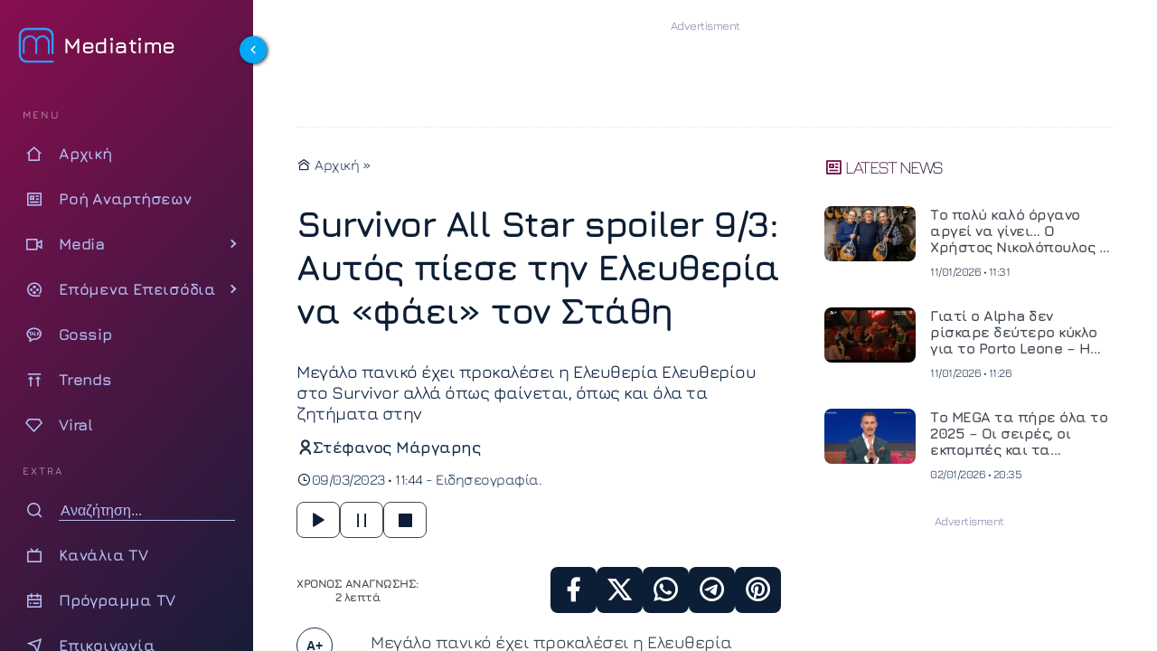

--- FILE ---
content_type: text/html; charset=UTF-8
request_url: https://www.mediatime.gr/feautured/survivor-all-star-spoiler-9-3-aftos-piese-tin-eleftheria-na-fai-ton-stathi/
body_size: 22154
content:
<!DOCTYPE html>
<html lang="el" dir="ltr">
<head>
<meta charset="utf-8">
<meta http-equiv="X-UA-Compatible" content="IE=edge">
<meta name="viewport" content="width=device-width, initial-scale=1.0">
<meta name="robots" content="index, follow, max-snippet:-1, max-image-preview:large, max-video-preview:-1">
<link rel="preconnect" href="https://cdn.jsdelivr.net" crossorigin>
<link rel="preload" href="https://www.mediatime.gr/wp-content/themes/mediatime5/assets/fonts/z7NbdRfiaC4VXcdJURRD.woff2" as="font" type="font/woff2" crossorigin>
<link rel="preload" href="https://www.mediatime.gr/wp-content/themes/mediatime5/assets/fonts/z7NbdRfiaC4VXcRJUQ.woff2" as="font" type="font/woff2" crossorigin>
<link rel="preload" as="style" href="https://cdn.jsdelivr.net/npm/remixicon@4.6.0/fonts/remixicon.min.css" onload="this.onload=null;this.rel='stylesheet'">
<noscript>
<link rel="stylesheet" href="https://cdn.jsdelivr.net/npm/remixicon@4.6.0/fonts/remixicon.min.css">
</noscript>
<link rel="documentation" href="https://www.mediatime.gr/openapi.yaml" type="application/yaml">
<style>
@font-face{font-family:Jura;font-style:normal;font-weight:300 700;font-display:swap;src:url(https://www.mediatime.gr/wp-content/themes/mediatime5/assets/fonts/z7NbdRfiaC4VXcdJURRD.woff2) format('woff2');unicode-range:U+0370-0377,U+037A-037F,U+0384-038A,U+038C,U+038E-03A1,U+03A3-03FF}@font-face{font-family:Jura;font-style:normal;font-weight:300 700;font-display:swap;src:url(https://www.mediatime.gr/wp-content/themes/mediatime5/assets/fonts/z7NbdRfiaC4VXcRJUQ.woff2) format('woff2');unicode-range:U+0000-00FF,U+0131,U+0152-0153,U+02BB-02BC,U+02C6,U+02DA,U+02DC,U+0304,U+0308,U+0329,U+2000-206F,U+20AC,U+2122,U+2191,U+2193,U+2212,U+2215,U+FEFF,U+FFFD}
</style>
<link rel="preload" as="style" href="https://www.mediatime.gr/wp-content/themes/mediatime5/assets/css/css-pro-layout.css?ver=250602-92414">
<link rel="preload" as="style" href="https://www.mediatime.gr/wp-content/themes/mediatime5/assets/css/style.css?ver=250902-85820">
<link rel="preload" as="style" href="https://www.mediatime.gr/wp-content/themes/mediatime5/assets/css/single.css?ver=250711-130559">
<link rel="preload" as="script" href="https://www.mediatime.gr/wp-content/themes/mediatime5/assets/js/script.js?ver=250604-94131">
<link rel="preload" as="script" href="https://www.mediatime.gr/wp-content/plugins/wp-smushit/app/assets/js/smush-lazy-load.min.js?ver=3.23.1">
<link rel="preload" as="script" href="https://www.mediatime.gr/wp-content/themes/mediatime5/assets/js/speech.js?ver=250603-14128">
<link rel="preload" as="script" href="https://www.mediatime.gr/wp-content/themes/mediatime5/assets/js/textsize.js?ver=250508-94857">
<!-- Fallback for browsers without JavaScript -->
<noscript>
<link href="https://www.mediatime.gr/wp-content/themes/mediatime5/assets/css/style.css?ver=250902-85820" rel="stylesheet">
</noscript>
<script>class RocketLazyLoadScripts{constructor(){this.triggerEvents=["keydown","mousedown","mousemove","touchmove","touchstart","touchend","wheel"],this.userEventHandler=this._triggerListener.bind(this),this.touchStartHandler=this._onTouchStart.bind(this),this.touchMoveHandler=this._onTouchMove.bind(this),this.touchEndHandler=this._onTouchEnd.bind(this),this.clickHandler=this._onClick.bind(this),this.interceptedClicks=[],window.addEventListener("pageshow",(e=>{this.persisted=e.persisted})),window.addEventListener("DOMContentLoaded",(()=>{this._preconnect3rdParties()})),this.delayedScripts={normal:[],async:[],defer:[]},this.allJQueries=[]}_addUserInteractionListener(e){document.hidden?e._triggerListener():(this.triggerEvents.forEach((t=>window.addEventListener(t,e.userEventHandler,{passive:!0}))),window.addEventListener("touchstart",e.touchStartHandler,{passive:!0}),window.addEventListener("mousedown",e.touchStartHandler),document.addEventListener("visibilitychange",e.userEventHandler))}_removeUserInteractionListener(){this.triggerEvents.forEach((e=>window.removeEventListener(e,this.userEventHandler,{passive:!0}))),document.removeEventListener("visibilitychange",this.userEventHandler)}_onTouchStart(e){"HTML"!==e.target.tagName&&(window.addEventListener("touchend",this.touchEndHandler),window.addEventListener("mouseup",this.touchEndHandler),window.addEventListener("touchmove",this.touchMoveHandler,{passive:!0}),window.addEventListener("mousemove",this.touchMoveHandler),e.target.addEventListener("click",this.clickHandler),this._renameDOMAttribute(e.target,"onclick","rocket-onclick"))}_onTouchMove(e){window.removeEventListener("touchend",this.touchEndHandler),window.removeEventListener("mouseup",this.touchEndHandler),window.removeEventListener("touchmove",this.touchMoveHandler,{passive:!0}),window.removeEventListener("mousemove",this.touchMoveHandler),e.target.removeEventListener("click",this.clickHandler),this._renameDOMAttribute(e.target,"rocket-onclick","onclick")}_onTouchEnd(e){window.removeEventListener("touchend",this.touchEndHandler),window.removeEventListener("mouseup",this.touchEndHandler),window.removeEventListener("touchmove",this.touchMoveHandler,{passive:!0}),window.removeEventListener("mousemove",this.touchMoveHandler)}_onClick(e){e.target.removeEventListener("click",this.clickHandler),this._renameDOMAttribute(e.target,"rocket-onclick","onclick"),this.interceptedClicks.push(e),e.preventDefault(),e.stopPropagation(),e.stopImmediatePropagation()}_replayClicks(){window.removeEventListener("touchstart",this.touchStartHandler,{passive:!0}),window.removeEventListener("mousedown",this.touchStartHandler),this.interceptedClicks.forEach((e=>{e.target.dispatchEvent(new MouseEvent("click",{view:e.view,bubbles:!0,cancelable:!0}))}))}_renameDOMAttribute(e,t,n){e.hasAttribute&&e.hasAttribute(t)&&(event.target.setAttribute(n,event.target.getAttribute(t)),event.target.removeAttribute(t))}_triggerListener(){this._removeUserInteractionListener(this),"loading"===document.readyState?document.addEventListener("DOMContentLoaded",this._loadEverythingNow.bind(this)):this._loadEverythingNow()}_preconnect3rdParties(){let e=[];document.querySelectorAll("script[type=rocketlazyloadscript]").forEach((t=>{if(t.hasAttribute("src")){const n=new URL(t.src).origin;n!==location.origin&&e.push({src:n,crossOrigin:t.crossOrigin||"module"===t.getAttribute("data-rocket-type")})}})),e=[...new Map(e.map((e=>[JSON.stringify(e),e]))).values()],this._batchInjectResourceHints(e,"preconnect")}async _loadEverythingNow(){this.lastBreath=Date.now(),this._delayEventListeners(),this._delayJQueryReady(this),this._handleDocumentWrite(),this._registerAllDelayedScripts(),this._preloadAllScripts(),await this._loadScriptsFromList(this.delayedScripts.normal),await this._loadScriptsFromList(this.delayedScripts.defer),await this._loadScriptsFromList(this.delayedScripts.async);try{await this._triggerDOMContentLoaded(),await this._triggerWindowLoad()}catch(e){}window.dispatchEvent(new Event("rocket-allScriptsLoaded")),this._replayClicks()}_registerAllDelayedScripts(){document.querySelectorAll("script[type=rocketlazyloadscript]").forEach((e=>{e.hasAttribute("src")?e.hasAttribute("async")&&!1!==e.async?this.delayedScripts.async.push(e):e.hasAttribute("defer")&&!1!==e.defer||"module"===e.getAttribute("data-rocket-type")?this.delayedScripts.defer.push(e):this.delayedScripts.normal.push(e):this.delayedScripts.normal.push(e)}))}async _transformScript(e){return await this._littleBreath(),new Promise((t=>{const n=document.createElement("script");[...e.attributes].forEach((e=>{let t=e.nodeName;"type"!==t&&("data-rocket-type"===t&&(t="type"),n.setAttribute(t,e.nodeValue))})),e.hasAttribute("src")?(n.addEventListener("load",t),n.addEventListener("error",t)):(n.text=e.text,t());try{e.parentNode.replaceChild(n,e)}catch(e){t()}}))}async _loadScriptsFromList(e){const t=e.shift();return t?(await this._transformScript(t),this._loadScriptsFromList(e)):Promise.resolve()}_preloadAllScripts(){this._batchInjectResourceHints([...this.delayedScripts.normal,...this.delayedScripts.defer,...this.delayedScripts.async],"preload")}_batchInjectResourceHints(e,t){var n=document.createDocumentFragment();e.forEach((e=>{if(e.src){const i=document.createElement("link");i.href=e.src,i.rel=t,"preconnect"!==t&&(i.as="script"),e.getAttribute&&"module"===e.getAttribute("data-rocket-type")&&(i.crossOrigin=!0),e.crossOrigin&&(i.crossOrigin=e.crossOrigin),n.appendChild(i)}})),document.head.appendChild(n)}_delayEventListeners(){let e={};function t(t,n){!function(t){function n(n){return e[t].eventsToRewrite.indexOf(n)>=0?"rocket-"+n:n}e[t]||(e[t]={originalFunctions:{add:t.addEventListener,remove:t.removeEventListener},eventsToRewrite:[]},t.addEventListener=function(){arguments[0]=n(arguments[0]),e[t].originalFunctions.add.apply(t,arguments)},t.removeEventListener=function(){arguments[0]=n(arguments[0]),e[t].originalFunctions.remove.apply(t,arguments)})}(t),e[t].eventsToRewrite.push(n)}function n(e,t){let n=e[t];Object.defineProperty(e,t,{get:()=>n||function(){},set(i){e["rocket"+t]=n=i}})}t(document,"DOMContentLoaded"),t(window,"DOMContentLoaded"),t(window,"load"),t(window,"pageshow"),t(document,"readystatechange"),n(document,"onreadystatechange"),n(window,"onload"),n(window,"onpageshow")}_delayJQueryReady(e){let t=window.jQuery;Object.defineProperty(window,"jQuery",{get:()=>t,set(n){if(n&&n.fn&&!e.allJQueries.includes(n)){n.fn.ready=n.fn.init.prototype.ready=function(t){e.domReadyFired?t.bind(document)(n):document.addEventListener("rocket-DOMContentLoaded",(()=>t.bind(document)(n)))};const t=n.fn.on;n.fn.on=n.fn.init.prototype.on=function(){if(this[0]===window){function e(e){return e.split(" ").map((e=>"load"===e||0===e.indexOf("load.")?"rocket-jquery-load":e)).join(" ")}"string"==typeof arguments[0]||arguments[0]instanceof String?arguments[0]=e(arguments[0]):"object"==typeof arguments[0]&&Object.keys(arguments[0]).forEach((t=>{delete Object.assign(arguments[0],{[e(t)]:arguments[0][t]})[t]}))}return t.apply(this,arguments),this},e.allJQueries.push(n)}t=n}})}async _triggerDOMContentLoaded(){this.domReadyFired=!0,await this._littleBreath(),document.dispatchEvent(new Event("rocket-DOMContentLoaded")),await this._littleBreath(),window.dispatchEvent(new Event("rocket-DOMContentLoaded")),await this._littleBreath(),document.dispatchEvent(new Event("rocket-readystatechange")),await this._littleBreath(),document.rocketonreadystatechange&&document.rocketonreadystatechange()}async _triggerWindowLoad(){await this._littleBreath(),window.dispatchEvent(new Event("rocket-load")),await this._littleBreath(),window.rocketonload&&window.rocketonload(),await this._littleBreath(),this.allJQueries.forEach((e=>e(window).trigger("rocket-jquery-load"))),await this._littleBreath();const e=new Event("rocket-pageshow");e.persisted=this.persisted,window.dispatchEvent(e),await this._littleBreath(),window.rocketonpageshow&&window.rocketonpageshow({persisted:this.persisted})}_handleDocumentWrite(){const e=new Map;document.write=document.writeln=function(t){const n=document.currentScript,i=document.createRange(),r=n.parentElement;let o=e.get(n);void 0===o&&(o=n.nextSibling,e.set(n,o));const s=document.createDocumentFragment();i.setStart(s,0),s.appendChild(i.createContextualFragment(t)),r.insertBefore(s,o)}}async _littleBreath(){Date.now()-this.lastBreath>45&&(await this._requestAnimFrame(),this.lastBreath=Date.now())}async _requestAnimFrame(){return document.hidden?new Promise((e=>setTimeout(e))):new Promise((e=>requestAnimationFrame(e)))}static run(){const e=new RocketLazyLoadScripts;e._addUserInteractionListener(e)}}RocketLazyLoadScripts.run();</script>	<title>Survivor All Star spoiler 9/3: Αυτός πίεσε την Ελευθερία να «φάει» τον Στάθη</title>
<link rel="preload" as="style" href="https://www.mediatime.gr/wp-content/plugins/acf-onyx-poll/assets/css/onyx-poll.min.css?ver=1.1.6">
<link rel="preload" as="script" href="https://www.mediatime.gr/wp-content/plugins/acf-onyx-poll/assets/js/onyx-poll.min.js?ver=1.1.6" >	
<!-- link rel="preload" fetchpriority="high" as="image" href="" -->
<meta name="thumbnail" content="" />
<meta name="item-image" content="" />
<!-- meta name="author" content=""-->
<meta name="publish-date" content="09/03/2023 11:44:03" />
<meta name="twitter:creator" content="@Mediatime11">
<meta name="twitter:site" content="@Mediatime11">	
<meta name="twitter:title" content="Survivor All Star spoiler 9/3: Αυτός πίεσε την Ελευθερία να «φάει» τον Στάθη">
<meta name="twitter:description" content="Μεγάλο πανικό έχει προκαλέσει η Ελευθερία Ελευθερίου στο Survivor αλλά όπως φαίνεται, όπως και όλα τα ζητήματα στην">
<meta name="twitter:image" content="">
<meta name="dc.title" content="Survivor All Star spoiler 9/3: Αυτός πίεσε την Ελευθερία να «φάει» τον Στάθη">
<meta name="dc.creator" content="Στέφανος Μάργαρης">
<meta name="dc.date" content="09/03/2023 11:44:03">
<meta name="dc.language" content="el"><!-- PWA Configuration -->
<meta name="mobile-web-app-capable" content="yes">
<meta name="apple-mobile-web-app-capable" content="yes">
<meta name="apple-mobile-web-app-status-bar-style" content="#FFF">
<meta name="apple-mobile-web-app-title" content="MediaTime">
<!-- Mobile Optimization -->
<meta name="HandheldFriendly" content="true">
<meta name="MobileOptimized" content="width">
<!-- Site Information -->
<meta name="distribution" content="global">
<meta name="copyright" content="Copyright (c) 2022 MediaTime">
<meta name="developer" content="Developed by Mediatime WebTeam - https://www.mediatime.gr">
<link rel="alternate" type="application/rss+xml" href="https://www.mediatime.gr/feed/">
<!-- Verification & Services -->
<meta name="msvalidate.01" content="5B72D7A4BA5197E2107C567B970F1979">
<meta name="yandex-verification" content="98e1da47f573b1b6">
<meta name="p:domain_verify" content="466d9eedfa7fc4d8cca9d6100722e159">
<meta property="fb:pages" content="100076907277991">
<!-- Microsoft Specific -->
<meta name="msapplication-config" content="none">
<link rel="icon" sizes="16x16 32x32" href="https://www.mediatime.gr/wp-content/themes/mediatime5/manifest/favico-32.ico">
<link rel="apple-touch-startup-image" href="https://www.mediatime.gr/wp-content/themes/mediatime5/manifest/ios-icon-180.png">
<link rel="apple-touch-icon-precomposed" href="https://www.mediatime.gr/wp-content/themes/mediatime5/manifest/ios-icon-152.png">
<link rel="apple-touch-icon-precomposed" sizes="152x152" href="https://www.mediatime.gr/wp-content/themes/mediatime5/manifest/ios-icon-152.png">
<link rel="apple-touch-icon-precomposed" sizes="144x144" href="https://www.mediatime.gr/wp-content/themes/mediatime5/manifest/ios-icon-144.png">
<link rel="apple-touch-icon-precomposed" sizes="120x120" href="https://www.mediatime.gr/wp-content/themes/mediatime5/manifest/ios-icon-120.png">
<link rel="apple-touch-icon-precomposed" sizes="114x114" href="https://www.mediatime.gr/wp-content/themes/mediatime5/manifest/ios-icon-114.png">
<link rel="apple-touch-icon-precomposed" sizes="72x72" href="https://www.mediatime.gr/wp-content/themes/mediatime5/manifest/ios-icon-72.png">
<link rel="apple-touch-icon-precomposed" sizes="57x57" href="https://www.mediatime.gr/wp-content/themes/mediatime5/manifest/ios-icon-57.png">
<link rel="icon" type="image/png" sizes="192x192"  href="https://www.mediatime.gr/wp-content/themes/mediatime5/manifest/android-launchericon-192-192.png">
<link rel="icon" type="image/png" sizes="96x96" href="https://www.mediatime.gr/wp-content/themes/mediatime5/manifest/icon-96.png">
<link rel="icon" type="image/png" sizes="32x32" href="https://www.mediatime.gr/wp-content/themes/mediatime5/manifest/icon-32.png">
<link rel="mask-icon" href="https://www.mediatime.gr/wp-content/themes/mediatime5/manifest/safari-pinned-tab.svg" color="#3E78C1">
<link rel="manifest" href="https://www.mediatime.gr/wp-content/themes/mediatime5/manifest/manifest.json">
<meta name="msapplication-TileColor" content="#ffffff">
<meta name="msapplication-TileImage" content="https://www.mediatime.gr/wp-content/themes/mediatime5/manifest/icon-150.png">
<meta name="theme-color" content="#FFFFFF">
<meta name='robots' content='index, follow, max-image-preview:large, max-snippet:-1, max-video-preview:-1' />
<!-- This site is optimized with the Yoast SEO plugin v26.7 - https://yoast.com/wordpress/plugins/seo/ -->
<meta name="description" content="Μεγάλο πανικό έχει προκαλέσει η Ελευθερία Ελευθερίου στο Survivor αλλά όπως φαίνεται, όπως και όλα τα ζητήματα στην" />
<link rel="canonical" href="https://www.mediatime.gr/media/survivor/survivor-all-star-spoiler-9-3-aftos-piese-tin-eleftheria-na-fai-ton-stathi/" />
<meta property="og:locale" content="el_GR" />
<meta property="og:type" content="article" />
<meta property="og:title" content="Survivor All Star spoiler 9/3: Αυτός πίεσε την Ελευθερία να «φάει» τον Στάθη - Mediatime" />
<meta property="og:description" content="Μεγάλο πανικό έχει προκαλέσει η Ελευθερία Ελευθερίου στο Survivor αλλά όπως φαίνεται, όπως και όλα τα ζητήματα στην" />
<meta property="og:url" content="https://www.mediatime.gr/media/survivor/survivor-all-star-spoiler-9-3-aftos-piese-tin-eleftheria-na-fai-ton-stathi/" />
<meta property="og:site_name" content="Mediatime" />
<meta property="article:publisher" content="https://www.facebook.com/mediatimegr" />
<meta property="article:published_time" content="2023-03-09T09:44:03+00:00" />
<meta property="article:modified_time" content="2023-03-09T09:45:09+00:00" />
<meta property="og:image" content="https://www.mediatime.gr/wp-content/uploads/2023/03/maxresdefault-2.jpg" />
<meta property="og:image:width" content="1280" />
<meta property="og:image:height" content="720" />
<meta property="og:image:type" content="image/jpeg" />
<meta name="author" content="Στέφανος Μάργαρης" />
<meta name="twitter:card" content="summary_large_image" />
<meta name="twitter:creator" content="@MediaTimegr" />
<meta name="twitter:site" content="@MediaTimegr" />
<meta name="twitter:label1" content="Συντάχθηκε από" />
<meta name="twitter:data1" content="Στέφανος Μάργαρης" />
<script type="application/ld+json" class="yoast-schema-graph">{"@context":"https://schema.org","@graph":[{"@type":"Article","@id":"https://www.mediatime.gr/media/survivor/survivor-all-star-spoiler-9-3-aftos-piese-tin-eleftheria-na-fai-ton-stathi/#article","isPartOf":{"@id":"https://www.mediatime.gr/media/survivor/survivor-all-star-spoiler-9-3-aftos-piese-tin-eleftheria-na-fai-ton-stathi/"},"author":{"name":"Στέφανος Μάργαρης","@id":"https://www.mediatime.gr/#/schema/person/5c0ce5eb97504b180dce29f230db5f19"},"headline":"Survivor All Star spoiler 9/3: Αυτός πίεσε την Ελευθερία να «φάει» τον Στάθη","datePublished":"2023-03-09T09:44:03+00:00","dateModified":"2023-03-09T09:45:09+00:00","mainEntityOfPage":{"@id":"https://www.mediatime.gr/media/survivor/survivor-all-star-spoiler-9-3-aftos-piese-tin-eleftheria-na-fai-ton-stathi/"},"wordCount":299,"publisher":{"@id":"https://www.mediatime.gr/#organization"},"keywords":["ΣΚΑΪ","Σπύρος Μαρτίκας","Στάθης Σχίζας","Μάριος Πρίαμος","Πρωινό μας","Νίκος Παρτσώλης","Ελευθερία Ελευθερίου"],"articleSection":["Ειδησεογραφία"],"inLanguage":"el"},{"@type":"WebPage","@id":"https://www.mediatime.gr/media/survivor/survivor-all-star-spoiler-9-3-aftos-piese-tin-eleftheria-na-fai-ton-stathi/","url":"https://www.mediatime.gr/media/survivor/survivor-all-star-spoiler-9-3-aftos-piese-tin-eleftheria-na-fai-ton-stathi/","name":"Survivor All Star spoiler 9/3: Αυτός πίεσε την Ελευθερία να «φάει» τον Στάθη - Mediatime","isPartOf":{"@id":"https://www.mediatime.gr/#website"},"datePublished":"2023-03-09T09:44:03+00:00","dateModified":"2023-03-09T09:45:09+00:00","description":"Μεγάλο πανικό έχει προκαλέσει η Ελευθερία Ελευθερίου στο Survivor αλλά όπως φαίνεται, όπως και όλα τα ζητήματα στην","breadcrumb":{"@id":"https://www.mediatime.gr/media/survivor/survivor-all-star-spoiler-9-3-aftos-piese-tin-eleftheria-na-fai-ton-stathi/#breadcrumb"},"inLanguage":"el","potentialAction":[{"@type":"ReadAction","target":["https://www.mediatime.gr/media/survivor/survivor-all-star-spoiler-9-3-aftos-piese-tin-eleftheria-na-fai-ton-stathi/"]}]},{"@type":"BreadcrumbList","@id":"https://www.mediatime.gr/media/survivor/survivor-all-star-spoiler-9-3-aftos-piese-tin-eleftheria-na-fai-ton-stathi/#breadcrumb","itemListElement":[{"@type":"ListItem","position":1,"name":"Αρχική","item":"https://www.mediatime.gr/"},{"@type":"ListItem","position":2,"name":"Survivor All Star spoiler 9/3: Αυτός πίεσε την Ελευθερία να «φάει» τον Στάθη"}]},{"@type":"WebSite","@id":"https://www.mediatime.gr/#website","url":"https://www.mediatime.gr/","name":"Mediatime","description":"","publisher":{"@id":"https://www.mediatime.gr/#organization"},"alternateName":"Mediatime.GR","potentialAction":[{"@type":"SearchAction","target":{"@type":"EntryPoint","urlTemplate":"https://www.mediatime.gr/?s={search_term_string}"},"query-input":{"@type":"PropertyValueSpecification","valueRequired":true,"valueName":"search_term_string"}}],"inLanguage":"el"},{"@type":"Organization","@id":"https://www.mediatime.gr/#organization","name":"MediaTime","alternateName":"Mediatime.GR","url":"https://www.mediatime.gr/","logo":{"@type":"ImageObject","inLanguage":"el","@id":"https://www.mediatime.gr/#/schema/logo/image/","url":"https://www.mediatime.gr/wp-content/uploads/2022/01/google-manager-logo-white.png","contentUrl":"https://www.mediatime.gr/wp-content/uploads/2022/01/google-manager-logo-white.png","width":600,"height":180,"caption":"MediaTime"},"image":{"@id":"https://www.mediatime.gr/#/schema/logo/image/"},"sameAs":["https://www.facebook.com/mediatimegr","https://x.com/MediaTimegr","https://www.pinterest.com/Med1aT1m3/","https://www.youtube.com/channel/UC_U3aJLwE-PHsafIzIwhaoA"]},{"@type":"Person","@id":"https://www.mediatime.gr/#/schema/person/5c0ce5eb97504b180dce29f230db5f19","name":"Στέφανος Μάργαρης","image":{"@type":"ImageObject","inLanguage":"el","@id":"https://www.mediatime.gr/#/schema/person/image/","url":"https://secure.gravatar.com/avatar/1e12b50064905de268f8304332ce5f1746c4c0deb447a978793514a32e624254?s=96&d=mm&r=g","contentUrl":"https://secure.gravatar.com/avatar/1e12b50064905de268f8304332ce5f1746c4c0deb447a978793514a32e624254?s=96&d=mm&r=g","caption":"Στέφανος Μάργαρης"},"url":"https://www.mediatime.gr/author/stefan-margaris/"}]}</script>
<!-- / Yoast SEO plugin. -->
<link rel='dns-prefetch' href='//unpkg.com' />
<style>
.lazyload,
.lazyloading {
max-width: 100%;
}
</style>
<style id='wp-img-auto-sizes-contain-inline-css' type='text/css'>
img:is([sizes=auto i],[sizes^="auto," i]){contain-intrinsic-size:3000px 1500px}
/*# sourceURL=wp-img-auto-sizes-contain-inline-css */
</style>
<link rel='stylesheet' id='layout-css-css' href='https://www.mediatime.gr/wp-content/themes/mediatime5/assets/css/css-pro-layout.css?ver=250602-92414' type='text/css' media='all' />
<link rel='stylesheet' id='style-css-css' href='https://www.mediatime.gr/wp-content/themes/mediatime5/assets/css/style.css?ver=250902-85820' type='text/css' media='all' />
<link rel='stylesheet' id='single-css-css' href='https://www.mediatime.gr/wp-content/themes/mediatime5/assets/css/single.css?ver=250711-130559' type='text/css' media='all' />
<style id='classic-theme-styles-inline-css' type='text/css'>
/*! This file is auto-generated */
.wp-block-button__link{color:#fff;background-color:#32373c;border-radius:9999px;box-shadow:none;text-decoration:none;padding:calc(.667em + 2px) calc(1.333em + 2px);font-size:1.125em}.wp-block-file__button{background:#32373c;color:#fff;text-decoration:none}
/*# sourceURL=/wp-includes/css/classic-themes.min.css */
</style>
<script>
document.documentElement.className = document.documentElement.className.replace('no-js', 'js');
</script>
<link rel="icon" href="https://www.mediatime.gr/wp-content/uploads/2025/05/cropped-LOGO512x512.opti_-32x32.png" sizes="32x32" />
<link rel="icon" href="https://www.mediatime.gr/wp-content/uploads/2025/05/cropped-LOGO512x512.opti_-192x192.png" sizes="192x192" />
<link rel="apple-touch-icon" href="https://www.mediatime.gr/wp-content/uploads/2025/05/cropped-LOGO512x512.opti_-180x180.png" />
<meta name="msapplication-TileImage" content="https://www.mediatime.gr/wp-content/uploads/2025/05/cropped-LOGO512x512.opti_-270x270.png" />
<style id='global-styles-inline-css' type='text/css'>
:root{--wp--preset--aspect-ratio--square: 1;--wp--preset--aspect-ratio--4-3: 4/3;--wp--preset--aspect-ratio--3-4: 3/4;--wp--preset--aspect-ratio--3-2: 3/2;--wp--preset--aspect-ratio--2-3: 2/3;--wp--preset--aspect-ratio--16-9: 16/9;--wp--preset--aspect-ratio--9-16: 9/16;--wp--preset--color--black: #000000;--wp--preset--color--cyan-bluish-gray: #abb8c3;--wp--preset--color--white: #ffffff;--wp--preset--color--pale-pink: #f78da7;--wp--preset--color--vivid-red: #cf2e2e;--wp--preset--color--luminous-vivid-orange: #ff6900;--wp--preset--color--luminous-vivid-amber: #fcb900;--wp--preset--color--light-green-cyan: #7bdcb5;--wp--preset--color--vivid-green-cyan: #00d084;--wp--preset--color--pale-cyan-blue: #8ed1fc;--wp--preset--color--vivid-cyan-blue: #0693e3;--wp--preset--color--vivid-purple: #9b51e0;--wp--preset--gradient--vivid-cyan-blue-to-vivid-purple: linear-gradient(135deg,rgb(6,147,227) 0%,rgb(155,81,224) 100%);--wp--preset--gradient--light-green-cyan-to-vivid-green-cyan: linear-gradient(135deg,rgb(122,220,180) 0%,rgb(0,208,130) 100%);--wp--preset--gradient--luminous-vivid-amber-to-luminous-vivid-orange: linear-gradient(135deg,rgb(252,185,0) 0%,rgb(255,105,0) 100%);--wp--preset--gradient--luminous-vivid-orange-to-vivid-red: linear-gradient(135deg,rgb(255,105,0) 0%,rgb(207,46,46) 100%);--wp--preset--gradient--very-light-gray-to-cyan-bluish-gray: linear-gradient(135deg,rgb(238,238,238) 0%,rgb(169,184,195) 100%);--wp--preset--gradient--cool-to-warm-spectrum: linear-gradient(135deg,rgb(74,234,220) 0%,rgb(151,120,209) 20%,rgb(207,42,186) 40%,rgb(238,44,130) 60%,rgb(251,105,98) 80%,rgb(254,248,76) 100%);--wp--preset--gradient--blush-light-purple: linear-gradient(135deg,rgb(255,206,236) 0%,rgb(152,150,240) 100%);--wp--preset--gradient--blush-bordeaux: linear-gradient(135deg,rgb(254,205,165) 0%,rgb(254,45,45) 50%,rgb(107,0,62) 100%);--wp--preset--gradient--luminous-dusk: linear-gradient(135deg,rgb(255,203,112) 0%,rgb(199,81,192) 50%,rgb(65,88,208) 100%);--wp--preset--gradient--pale-ocean: linear-gradient(135deg,rgb(255,245,203) 0%,rgb(182,227,212) 50%,rgb(51,167,181) 100%);--wp--preset--gradient--electric-grass: linear-gradient(135deg,rgb(202,248,128) 0%,rgb(113,206,126) 100%);--wp--preset--gradient--midnight: linear-gradient(135deg,rgb(2,3,129) 0%,rgb(40,116,252) 100%);--wp--preset--font-size--small: 13px;--wp--preset--font-size--medium: 20px;--wp--preset--font-size--large: 36px;--wp--preset--font-size--x-large: 42px;--wp--preset--spacing--20: 0.44rem;--wp--preset--spacing--30: 0.67rem;--wp--preset--spacing--40: 1rem;--wp--preset--spacing--50: 1.5rem;--wp--preset--spacing--60: 2.25rem;--wp--preset--spacing--70: 3.38rem;--wp--preset--spacing--80: 5.06rem;--wp--preset--shadow--natural: 6px 6px 9px rgba(0, 0, 0, 0.2);--wp--preset--shadow--deep: 12px 12px 50px rgba(0, 0, 0, 0.4);--wp--preset--shadow--sharp: 6px 6px 0px rgba(0, 0, 0, 0.2);--wp--preset--shadow--outlined: 6px 6px 0px -3px rgb(255, 255, 255), 6px 6px rgb(0, 0, 0);--wp--preset--shadow--crisp: 6px 6px 0px rgb(0, 0, 0);}:where(.is-layout-flex){gap: 0.5em;}:where(.is-layout-grid){gap: 0.5em;}body .is-layout-flex{display: flex;}.is-layout-flex{flex-wrap: wrap;align-items: center;}.is-layout-flex > :is(*, div){margin: 0;}body .is-layout-grid{display: grid;}.is-layout-grid > :is(*, div){margin: 0;}:where(.wp-block-columns.is-layout-flex){gap: 2em;}:where(.wp-block-columns.is-layout-grid){gap: 2em;}:where(.wp-block-post-template.is-layout-flex){gap: 1.25em;}:where(.wp-block-post-template.is-layout-grid){gap: 1.25em;}.has-black-color{color: var(--wp--preset--color--black) !important;}.has-cyan-bluish-gray-color{color: var(--wp--preset--color--cyan-bluish-gray) !important;}.has-white-color{color: var(--wp--preset--color--white) !important;}.has-pale-pink-color{color: var(--wp--preset--color--pale-pink) !important;}.has-vivid-red-color{color: var(--wp--preset--color--vivid-red) !important;}.has-luminous-vivid-orange-color{color: var(--wp--preset--color--luminous-vivid-orange) !important;}.has-luminous-vivid-amber-color{color: var(--wp--preset--color--luminous-vivid-amber) !important;}.has-light-green-cyan-color{color: var(--wp--preset--color--light-green-cyan) !important;}.has-vivid-green-cyan-color{color: var(--wp--preset--color--vivid-green-cyan) !important;}.has-pale-cyan-blue-color{color: var(--wp--preset--color--pale-cyan-blue) !important;}.has-vivid-cyan-blue-color{color: var(--wp--preset--color--vivid-cyan-blue) !important;}.has-vivid-purple-color{color: var(--wp--preset--color--vivid-purple) !important;}.has-black-background-color{background-color: var(--wp--preset--color--black) !important;}.has-cyan-bluish-gray-background-color{background-color: var(--wp--preset--color--cyan-bluish-gray) !important;}.has-white-background-color{background-color: var(--wp--preset--color--white) !important;}.has-pale-pink-background-color{background-color: var(--wp--preset--color--pale-pink) !important;}.has-vivid-red-background-color{background-color: var(--wp--preset--color--vivid-red) !important;}.has-luminous-vivid-orange-background-color{background-color: var(--wp--preset--color--luminous-vivid-orange) !important;}.has-luminous-vivid-amber-background-color{background-color: var(--wp--preset--color--luminous-vivid-amber) !important;}.has-light-green-cyan-background-color{background-color: var(--wp--preset--color--light-green-cyan) !important;}.has-vivid-green-cyan-background-color{background-color: var(--wp--preset--color--vivid-green-cyan) !important;}.has-pale-cyan-blue-background-color{background-color: var(--wp--preset--color--pale-cyan-blue) !important;}.has-vivid-cyan-blue-background-color{background-color: var(--wp--preset--color--vivid-cyan-blue) !important;}.has-vivid-purple-background-color{background-color: var(--wp--preset--color--vivid-purple) !important;}.has-black-border-color{border-color: var(--wp--preset--color--black) !important;}.has-cyan-bluish-gray-border-color{border-color: var(--wp--preset--color--cyan-bluish-gray) !important;}.has-white-border-color{border-color: var(--wp--preset--color--white) !important;}.has-pale-pink-border-color{border-color: var(--wp--preset--color--pale-pink) !important;}.has-vivid-red-border-color{border-color: var(--wp--preset--color--vivid-red) !important;}.has-luminous-vivid-orange-border-color{border-color: var(--wp--preset--color--luminous-vivid-orange) !important;}.has-luminous-vivid-amber-border-color{border-color: var(--wp--preset--color--luminous-vivid-amber) !important;}.has-light-green-cyan-border-color{border-color: var(--wp--preset--color--light-green-cyan) !important;}.has-vivid-green-cyan-border-color{border-color: var(--wp--preset--color--vivid-green-cyan) !important;}.has-pale-cyan-blue-border-color{border-color: var(--wp--preset--color--pale-cyan-blue) !important;}.has-vivid-cyan-blue-border-color{border-color: var(--wp--preset--color--vivid-cyan-blue) !important;}.has-vivid-purple-border-color{border-color: var(--wp--preset--color--vivid-purple) !important;}.has-vivid-cyan-blue-to-vivid-purple-gradient-background{background: var(--wp--preset--gradient--vivid-cyan-blue-to-vivid-purple) !important;}.has-light-green-cyan-to-vivid-green-cyan-gradient-background{background: var(--wp--preset--gradient--light-green-cyan-to-vivid-green-cyan) !important;}.has-luminous-vivid-amber-to-luminous-vivid-orange-gradient-background{background: var(--wp--preset--gradient--luminous-vivid-amber-to-luminous-vivid-orange) !important;}.has-luminous-vivid-orange-to-vivid-red-gradient-background{background: var(--wp--preset--gradient--luminous-vivid-orange-to-vivid-red) !important;}.has-very-light-gray-to-cyan-bluish-gray-gradient-background{background: var(--wp--preset--gradient--very-light-gray-to-cyan-bluish-gray) !important;}.has-cool-to-warm-spectrum-gradient-background{background: var(--wp--preset--gradient--cool-to-warm-spectrum) !important;}.has-blush-light-purple-gradient-background{background: var(--wp--preset--gradient--blush-light-purple) !important;}.has-blush-bordeaux-gradient-background{background: var(--wp--preset--gradient--blush-bordeaux) !important;}.has-luminous-dusk-gradient-background{background: var(--wp--preset--gradient--luminous-dusk) !important;}.has-pale-ocean-gradient-background{background: var(--wp--preset--gradient--pale-ocean) !important;}.has-electric-grass-gradient-background{background: var(--wp--preset--gradient--electric-grass) !important;}.has-midnight-gradient-background{background: var(--wp--preset--gradient--midnight) !important;}.has-small-font-size{font-size: var(--wp--preset--font-size--small) !important;}.has-medium-font-size{font-size: var(--wp--preset--font-size--medium) !important;}.has-large-font-size{font-size: var(--wp--preset--font-size--large) !important;}.has-x-large-font-size{font-size: var(--wp--preset--font-size--x-large) !important;}
/*# sourceURL=global-styles-inline-css */
</style>
</head>
<body>
<div class="layout has-sidebar fixed-sidebar fixed-header">
<aside id="sidebar" class="sidebar break-point-sm has-bg-image">
<a id="btn-collapse" class="sidebar-collapser"><i class="ri-arrow-left-s-line"></i></a>
<div class="image-wrapper">
</div>
<div class="sidebar-layout">
<div class="sidebar-header">
<div class="pro-sidebar-logo">
<div><!--i class="ri-play-line"></i-->
<img src="https://www.mediatime.gr/wp-content/themes/mediatime5/assets/images/logo512x512.svg" alt="Mediatime" class="logo-sidebar-icon no-lazy" width="40" height="40"/>
</div>
<h2>Mediatime</h2>
</div>
</div>
<div class="sidebar-content">
<nav class="menu open-current-submenu">
<ul>		  
<li class="menu-header"><span> MENU </span></li>
<li class="menu-item">
<a href="https://www.mediatime.gr" title="Αρχική σελίδα Mediatime">
<span class="menu-icon">
<i class="ri-home-2-line"></i>
</span>
<span class="menu-title">Αρχική</span>
</a>
</li>
<li class="menu-item">
<a href="https://www.mediatime.gr/latest/" title="Όλες οι αναρτήσεις">
<span class="menu-icon">
<i class="ri-news-line"></i>
</span>
<span class="menu-title">Ροή Αναρτήσεων</span>
</a>
</li>
<li class="menu-item sub-menu">
<a href="#"  title="Reality, TV Shows, Media">
<span class="menu-icon">
<i class="ri-video-on-line"></i>
</span>
<span class="menu-title">Media</span>
</a>
<div class="sub-menu-list">
<ul class="over-menu">
<li class="menu-item">
<a href="https://www.mediatime.gr/tag/big-brother/" title="Big Brother">
<span class="menu-title">Big Brother</span>
</a>
</li>
<li class="menu-item">
<a href="https://www.mediatime.gr/tag/exathlon/" title="Exathlon">
<span class="menu-title">Exathlon</span>
</a>
</li>
<li class="menu-item">
<a href="https://www.mediatime.gr/tag/masterchef/" title="MasterChef">
<span class="menu-title">MasterChef</span>
</a>
</li>
<li class="menu-item">
<a href="https://www.mediatime.gr/tag/survivor/" title="Survivor">
<span class="menu-title">Survivor</span>
</a>
</li>
<li class="menu-item">
<a href="https://www.mediatime.gr/tag/farma/" title="Η Φάρμα">
<span class="menu-title">Η Φάρμα</span>
</a>
</li>
</ul>
</div>
</li>
<li class="menu-item sub-menu">
<a href="#"  title="Spoiler - Επόμενα Επεισόδια">
<span class="menu-icon">
<i class="ri-movie-2-line"></i>
</span>
<span class="menu-title">Επόμενα Επεισόδια</span>
</a>
<div class="sub-menu-list">
<ul class="over-menu">
<li class="menu-item">
<a href="https://www.mediatime.gr/tag/agios-erotas/" title="Άγιος Έρωτας">
<span class="menu-title">Άγιος Έρωτας</span>
</a>
</li>
<li class="menu-item">
<a href="https://www.mediatime.gr/tag/i-gi-tis-elias/" title="Η Γη της Ελιάς">
<span class="menu-title">Η Γη της Ελιάς</span>
</a>
</li>
<li class="menu-item">
<a href="https://www.mediatime.gr/tag/o-giatros/" title="Ο γιατρός">
<span class="menu-title">Ο γιατρός</span>
</a>
</li>
<li class="menu-item">
<a href="https://www.mediatime.gr/tag/grand-hotel/" title="Grand Hotel">
<span class="menu-title">Grand Hotel</span>
</a>
</li>
<li class="menu-item">
<a href="https://www.mediatime.gr/tag/diafani-agapi/" title="Διάφανη αγάπη">
<span class="menu-title">Διάφανη αγάπη</span>
</a>
</li>
<li class="menu-item">
<a href="https://www.mediatime.gr/tag/to-dichti/" title="Το Δίχτυ">
<span class="menu-title">Το Δίχτυ</span>
</a>
</li>
<li class="menu-item">
<a href="https://www.mediatime.gr/tag/ilektra/" title="Ηλέκτρα">
<span class="menu-title">Ηλέκτρα</span>
</a>
</li>
<li class="menu-item">
<a href="https://www.mediatime.gr/tag/i-magissa-flegomeni-kardia/" title="Η μάγισσα - Φλεγόμενη καρδιά">
<span class="menu-title">Η μάγισσα - Φλεγόμενη καρδιά</span>
</a>
</li>
<li class="menu-item">
<a href="https://www.mediatime.gr/tag/maestro/" title="Maestro - Mega ">
<span class="menu-title">Maestro - Mega </span>
</a>
</li>
<li class="menu-item">
<a href="https://www.mediatime.gr/tag/i-maria-pou-egine-kallas/" title=" Η Μαρία που έγινε Κάλλας">
<span class="menu-title"> Η Μαρία που έγινε Κάλλας</span>
</a>
</li>
<li class="menu-item">
<a href="https://www.mediatime.gr/tag/na-me-les-mama/" title="Να με λες μαμά">
<span class="menu-title">Να με λες μαμά</span>
</a>
</li>
<li class="menu-item">
<a href="https://www.mediatime.gr/tag/pechnidia-ekdikisis/" title="Παιχνίδια Εκδίκησης">
<span class="menu-title">Παιχνίδια Εκδίκησης</span>
</a>
</li>
<li class="menu-item">
<a href="https://www.mediatime.gr/tag/i-paralia/" title="Η Παραλία">
<span class="menu-title">Η Παραλία</span>
</a>
</li>
<li class="menu-item">
<a href="https://www.mediatime.gr/tag/tampou/" title="Ταμπού">
<span class="menu-title">Ταμπού</span>
</a>
</li>
<li class="menu-item">
<a href="https://www.mediatime.gr/tag/o-timoros/" title="O Τιμωρός">
<span class="menu-title">O Τιμωρός</span>
</a>
</li>
<li class="menu-item">
<a href="https://www.mediatime.gr/tag/famagusta/" title="Famagusta">
<span class="menu-title">Famagusta</span>
</a>
</li>
</ul>
</div>
</li>
<li class="menu-item">
<a href="https://www.mediatime.gr/category/gossip/" title="Gossip">
<span class="menu-icon">
<i class="ri-kakao-talk-line"></i>
</span>
<span class="menu-title">Gossip</span>
</a>
</li>
<li class="menu-item">
<a href="https://www.mediatime.gr/category/trends/" title="Τι είναι Trend">
<span class="menu-icon">
<i class="ri-align-top"></i>
</span>
<span class="menu-title">Trends</span>
</a>
</li>
<li class="menu-item">
<a href="https://www.mediatime.gr/category/viral/" title="Viral άρθρα">
<span class="menu-icon">
<i class="ri-vip-diamond-line"></i>
</span>
<span class="menu-title">Viral</span>
</a>
</li>				  
<li class="menu-header" style="padding-top: 20px"><span> EXTRA </span></li>
<li class="search-item">
<div class="search-in">
<span class="menu-icon">
<i class="ri-search-line"></i>
</span>
<form method="get" action="https://www.mediatime.gr/" class="search-box" role="search" aria-label="Sitewide">
<input class="searchbox" name="s" type="text" required placeholder="Αναζήτηση...">
</form>
</div>
</li>			
<li class="menu-item">
<a href="https://www.mediatime.gr/tileoptika-kanalia/" title="Κανάλια ελληνικής τηλεόρασης">
<span class="menu-icon">
<i class="ri-tv-line"></i>
</span>
<span class="menu-title">Κανάλια TV</span>
</a>
</li>
<li class="menu-item">
<a href="https://www.mediatime.gr/programma-tileorasis/" title="Πρόγραμμα TV">
<span class="menu-icon">
<i class="ri-calendar-todo-line"></i>
</span>
<span class="menu-title">Πρόγραμμα TV</span>
</a>
</li>
<li class="menu-item">
<a href="https://www.mediatime.gr/contact/" title="Επικοινωνία με MediaTime">
<span class="menu-icon">
<i class="ri-send-plane-line"></i>
</span>
<span class="menu-title">Επικοινωνία</span>
<span class="menu-suffix">
<!--span class="badge secondary">Beta</span -->
</span>
</a>
</li>
<li class="mode">
<div class="sun-moon">
<i class="ri-moon-line icon moon"></i>
<i class="ri-sun-line icon sun"></i>
</div>
<span class="mode-text text">Dark mode</span>
<div class="toggle-switch">
<span class="switch"></span>
</div>
</li>
</ul>
</nav>
</div>
</div>
</aside>
<div id="overlay" class="overlay"></div>
<div class="layout">
<div class="mobile shadow">
<a href="https://www.mediatime.gr" class="mobile-header">
<div><!--i class="ri-play-line"></i-->
<img data-src="https://www.mediatime.gr/wp-content/themes/mediatime5/assets/images/logo512x512.svg" alt="Mediatime" class="mobile-himg lazyload"  width="40" height="40" src="[data-uri]" style="--smush-placeholder-width: 40px; --smush-placeholder-aspect-ratio: 40/40;" />
</div>
<h2 class="mobile-h2">Mediatime</h2>
</a>
<a id="btn-toggle" href="#" class="sidebar-toggler break-point-sm menu-bar">
<i class="ri-menu-line mri-xl"></i>
</a>
</div>
<main id="main" class="content">		
<aside id="top-banner" class="aside-ad">
<!-- /11997852/MEDIATIME-TOP-BANNER -->
<div id='div-gpt-ad-1640168065870-0'></div>
</aside>
<div class="single-box">
<article id="post-22485" class="single-left">
<span id="breadcrumbs"><a href="https://www.mediatime.gr"><i class="ri-home-9-line"></i> Αρχική</a> » <a href="" rel="cat"></a></span>
<h1 class="single-title">Survivor All Star spoiler 9/3: Αυτός πίεσε την Ελευθερία να «φάει» τον Στάθη</h1>
<p class="single-excerpt">Μεγάλο πανικό έχει προκαλέσει η Ελευθερία Ελευθερίου στο Survivor αλλά όπως φαίνεται, όπως και όλα τα ζητήματα στην</p>	
<a href="https://www.mediatime.gr/author/stefan.margaris" class="single-author"><i class="ri-user-line"></i>Στέφανος Μάργαρης</a>
<span class="">
<time class="single-time" datetime="2023-03-09T11:44:03+02:00" ><i class="ri-time-line"></i>09/03/2023 • 11:44 - </time>	
<a class="single-tag" href="https://www.mediatime.gr/category/feautured/" title="Ειδησεογραφία">Ειδησεογραφία</a>
</span>	
<div class="console-controls no-print">
<button id="readPostButton" aria-label="Play">
<i class="ri-play-large-fill"></i>
</button>
<button id="pausePostButton" aria-label="Pause">
<i class="ri-pause-large-fill"></i>
</button>
<button id="stopReadButton" aria-label="Stop">
<i class="ri-stop-large-fill"></i>
</button>
</div>	
<figure class="margin-1">
</figure>
<div class="share no-print">
<div class="reading-time">
<span class="read-gray">ΧΡΟΝΟΣ ΑΝΑΓΝΩΣΗΣ:</span><span class="read-gray">2 λεπτά</span>
</div>
<div class="all-social">
<a rel="noopener noreferrer" href="https://www.facebook.com/sharer/sharer.php?app_id=537839760483268&u=https://www.mediatime.gr/feautured/survivor-all-star-spoiler-9-3-aftos-piese-tin-eleftheria-na-fai-ton-stathi/&title=Survivor All Star spoiler 9/3: Αυτός πίεσε την Ελευθερία να «φάει» τον Στάθη&display=popup" target="popup" title="Facebook Share" aria-label="Share on Facebook" class="social-box so-facebook">
<i class="ri-facebook-fill"></i>
</a>
<a rel="noopener noreferrer" href="https://twitter.com/intent/tweet?text=%CE%9C%CE%B5%CE%B3%CE%AC%CE%BB%CE%BF+%CF%80%CE%B1%CE%BD%CE%B9%CE%BA%CF%8C+%CE%AD%CF%87%CE%B5%CE%B9+%CF%80%CF%81%CE%BF%CE%BA%CE%B1%CE%BB%CE%AD%CF%83%CE%B5%CE%B9+%CE%B7+%CE%95%CE%BB%CE%B5%CF%85%CE%B8%CE%B5%CF%81%CE%AF%CE%B1+%CE%95%CE%BB%CE%B5%CF%85%CE%B8%CE%B5%CF%81%CE%AF%CE%BF%CF%85+%CF%83%CF%84%CE%BF+Survivor+%CE%B1%CE%BB%CE%BB%CE%AC+%CF%8C%CF%80%CF%89%CF%82+%CF%86%CE%B1%CE%AF%CE%BD%CE%B5%CF%84%CE%B1%CE%B9%2C+%CF%8C%CF%80%CF%89%CF%82+%CE%BA%CE%B1%CE%B9+%CF%8C%CE%BB%CE%B1+%CF%84%CE%B1+%CE%B6%CE%B7%CF%84%CE%AE%CE%BC%CE%B1%CF%84%CE%B1+%CF%83%CF%84%CE%B7%CE%BD&url=https://www.mediatime.gr/feautured/survivor-all-star-spoiler-9-3-aftos-piese-tin-eleftheria-na-fai-ton-stathi/&title=Survivor All Star spoiler 9/3: Αυτός πίεσε την Ελευθερία να «φάει» τον Στάθη" target="blank" title="Twitter" class="social-box so-twitter">
<i class="ri-twitter-x-line"></i>
</a>
<a rel="noopener noreferrer" href="https://api.whatsapp.com/send?text=Survivor All Star spoiler 9/3: Αυτός πίεσε την Ελευθερία να «φάει» τον Στάθη%20-%20https://www.mediatime.gr/feautured/survivor-all-star-spoiler-9-3-aftos-piese-tin-eleftheria-na-fai-ton-stathi/" target="popup" title="Whatsapp Share" aria-label="Share by Whatsapp" class="social-box so-whatsapp">
<i class="ri-whatsapp-line"></i>
</a>
<a rel="noopener noreferrer" href="https://t.me/share/url?url=https://www.mediatime.gr/feautured/survivor-all-star-spoiler-9-3-aftos-piese-tin-eleftheria-na-fai-ton-stathi/&text=Survivor All Star spoiler 9/3: Αυτός πίεσε την Ελευθερία να «φάει» τον Στάθη" target="blank" title="Telegram" class="social-box so-telegram">
<i class="ri-telegram-line"></i>
</a>
<a rel="noopener noreferrer" href="https://pinterest.com/pin/create/bookmarklet/?url=https://www.mediatime.gr/feautured/survivor-all-star-spoiler-9-3-aftos-piese-tin-eleftheria-na-fai-ton-stathi/&is_video=false&description=%CE%9C%CE%B5%CE%B3%CE%AC%CE%BB%CE%BF+%CF%80%CE%B1%CE%BD%CE%B9%CE%BA%CF%8C+%CE%AD%CF%87%CE%B5%CE%B9+%CF%80%CF%81%CE%BF%CE%BA%CE%B1%CE%BB%CE%AD%CF%83%CE%B5%CE%B9+%CE%B7+%CE%95%CE%BB%CE%B5%CF%85%CE%B8%CE%B5%CF%81%CE%AF%CE%B1+%CE%95%CE%BB%CE%B5%CF%85%CE%B8%CE%B5%CF%81%CE%AF%CE%BF%CF%85+%CF%83%CF%84%CE%BF+Survivor+%CE%B1%CE%BB%CE%BB%CE%AC+%CF%8C%CF%80%CF%89%CF%82+%CF%86%CE%B1%CE%AF%CE%BD%CE%B5%CF%84%CE%B1%CE%B9%2C+%CF%8C%CF%80%CF%89%CF%82+%CE%BA%CE%B1%CE%B9+%CF%8C%CE%BB%CE%B1+%CF%84%CE%B1+%CE%B6%CE%B7%CF%84%CE%AE%CE%BC%CE%B1%CF%84%CE%B1+%CF%83%CF%84%CE%B7%CE%BD&media=" target="blank" title="Pinterest" class="social-box so-pinterest">
<i class="ri-pinterest-line"></i>
</a>
</div>	
</div>		<div class="post-in">
<div class="font-size-controls sticky-o no-print">
<button id="increase-font-size">A+</button>
<button id="decrease-font-size">A-</button>
<button id="reset-font-size">A±</button>
</div>
<div id="the-article" class="post-content"><p>Μεγάλο πανικό έχει προκαλέσει η Ελευθερία Ελευθερίου στο Survivor αλλά όπως φαίνεται, όπως και όλα τα ζητήματα στην Ελλάδα, είναι από κάπου&#8230; υποκινούμενη!</p>
<p>Και όμως! Δυστυχώς η παράδοση μας ως Έλληνες, συνεχίστηκε και στον Άγιο Δομίνικο γιατί ως γνωστόν, τα κουβαλάμε μέσα μας τα κατάλοιπα!</p>
<p>Έτσι και η Κύπρια τραγουδίστρια, τόσα χρόνια στη χώρα πήρε τις συνήθειές μας, και αντί να υπερασπιστεί τη γνώμη της, έγινε έρμαιο κάποιου άλλου παίκτη προκειμένου να «φάνε» τον δυνατό Στάθη Σχίζα.</p>
<p>Ο νικητής του προηγουμένου κύκλου του ριάλιτι επιβίωσης του <a href="https://www.skaitv.gr/" target="_blank" rel="noopener">ΣΚΑΪ</a>, δεν άντεξε στην ψυχολογική πίεση που του ασκήθηκε μιάς και στο αγωνιστικό κομμάτι ήταν ολοένα και καλύτερος.</p>
<p>Ποιος παίκτης όμως<a href="https://www.mediatime.gr/feautured/survivor-all-star-spoiler-chamos-me-eleftheria-eleftheriou-ke-martika-ton-krifakouge-otan-milage-stin-kamera/"> καθοδήγησε την Ελευθερία</a> δίνοντας της ξεκάθαρες οδηγίες να πει ψέματα στον Στάθη για την προσωπική του ζωή και να τον οδηγήσει στην έξοδο από το νησί της Καραϊβικής;</p>
<p><strong>Η τραγουδίστρια πιέστηκε πολύ από έναν συμπαίκτη της και την&#8230; κλίκα της συμφοράς!</strong></p>
<p>Και όμως! Αυτός που πίεσε την Ελευθερία να πει ψέματα και να αποχωρήσει από το παιχνίδι είναι <a href="https://www.mediatime.gr/feautured/survivor-all-star-anatropi-ine-telika-o-manthos-foustanos-ke-o-marios-priamos-to-idio-prosopo/"><strong>ο Μάριος Πρίαμος</strong> </a>που καλά τα κατάφερε με την Καρολίνα, τώρα ξανακάνει υποχείριό του την φιλενάδα του!</p>
<p>Η Ελευθερία πιάνει την <strong>Αφροδίτη Σκαφίδα</strong> και την Ευρυδίκη σύμφωνα με τον Νίκο Παρτσώλη και το Πρωινό μας και τους λέει ότι ο Μάριος ενώ συναντιούνται ερωτικά στη ζούγκλα, το «έραψε» όταν την έβριζε πανελληνίως ο Σπύρος Μαρτίκας!</p>
<p>«<strong>Ο Μάριος είναι ο άνθρωπος που με πίεσε να πω ψέματα στον Στάθη</strong> γιατί εγώ δεν είμαι παίκτρια αξιώσεων τελικού ενώ ο Μάριος είναι!»</p>
<p>Λέει όμως αλήθεια;</p>
<h2>Survivor: Δείτε το χαρακτηριστικό απόσπασμα!</h2>
<div>
<div style="position: relative; padding-bottom: 56.25%;"><iframe style="position: absolute; top: 0; left: 0; width: 100%; height: 100%;" data-src="https://player.glomex.com/integration/1/iframe-player.html?integrationId=3mxjif24mjm0soarc&amp;playlistId=v-cr1qrlx1dimp" frameborder="0" scrolling="no" allowfullscreen="allowfullscreen" src="[data-uri]" class="lazyload" data-load-mode="1"></iframe></div>
<div>
<p><a href="https://www.mediatime.gr/latest/">Ό</a><a href="https://www.mediatime.gr/latest/">λες οι ειδήσεις</a></p>
<p><a href="https://www.mediatime.gr/epomena-episodia/i-gi-tis-elias-afto-tha-ine-to-telos-tou-alexi-apopirate-na-aftoktonisi/">Η Γη της Ελιάς: Αυτό θα είναι το τέλος του Αλέξη-Αποπειράται να αυτοκτονήσει!</a></p>
<p><a href="https://www.sportime.gr/viral/5906549/" target="_blank" rel="noopener">Τραγωδία στα Τέμπη: Η ιστορία πίσω από τη viral φωτογραφία – «Ήμουν πάνω από τα προσωπικά της αντικείμενα»</a></p>
<p><a href="https://www.mediatime.gr/epomena-episodia/sasmos-telos-to-mistiko-tou-mathiou-o-efthimis-xeri-oti-skotose-ton-stefani-etsi-ton-ekviazi/">Σασμός: Τέλος το μυστικό του Μαθιού-Ο Ευθύμης ξέρει ότι σκότωσε τον Στεφανή-Έτσι τον εκβιάζει!</a></p>
</div>
</div>
</p>		<!-- FAQs -->
</div>
</div>
<div class="single-meta-tags">
<ul class="single-tag-span">
<li><a href="https://www.mediatime.gr/tag/skai/" class="meta-tags" rel="tag">ΣΚΑΪ</a></li><li><a href="https://www.mediatime.gr/tag/spiros-martikas/" class="meta-tags" rel="tag">Σπύρος Μαρτίκας</a></li><li><a href="https://www.mediatime.gr/tag/stathis-schizas/" class="meta-tags" rel="tag">Στάθης Σχίζας</a></li><li><a href="https://www.mediatime.gr/tag/marios-priamos/" class="meta-tags" rel="tag">Μάριος Πρίαμος</a></li><li><a href="https://www.mediatime.gr/tag/proino-mas/" class="meta-tags" rel="tag">Πρωινό μας</a></li><li><a href="https://www.mediatime.gr/tag/nikos-partsolis/" class="meta-tags" rel="tag">Νίκος Παρτσώλης</a></li><li><a href="https://www.mediatime.gr/tag/eleftheria-eleftheriou/" class="meta-tags" rel="tag">Ελευθερία Ελευθερίου</a></li>				</ul>
</div>		
</article>
<div class="single-right">
<div class="single-latest">
<h2 class="h2-light-sm"><i class="ri-news-line"></i> LATEST NEWS</h2>
<a href="https://www.mediatime.gr/gossip/music/to-poli-kalo-organo-argi-na-gini-o-christos-nikolopoulos-o-giorgos-ntalaras-parelavan-ta-nea-tous-bouzoukia-apo-to-organopiio-tou-varla/" title="Το πολύ καλό όργανο αργεί να γίνει… Ο Χρήστος Νικολόπουλος &#038; ο Γιώργος Νταλάρας παρέλαβαν τα νέα τους μπουζούκια από το οργανοποιείο του Βαρλά" class="single-latest-a">
<figure>
<img width="300" height="180" src="https://www.mediatime.gr/wp-content/uploads/2026/01/nikolopoulos-ntalaras-300x180.jpg" class="respon5-46 wp-post-image" alt="Τα δύο μπουζούκια τα είχε παραγγείλει ο Χρήστος Νικολόπουλος 39 χρόνια πριν! Το 1 ήθελε να το δωρίσει στον αδελφικό φίλο του Γιώργο Νταλάρα." decoding="async" fetchpriority="high" srcset="https://www.mediatime.gr/wp-content/uploads/2026/01/nikolopoulos-ntalaras-300x180.jpg 300w, https://www.mediatime.gr/wp-content/uploads/2026/01/nikolopoulos-ntalaras-1024x614.jpg 1024w, https://www.mediatime.gr/wp-content/uploads/2026/01/nikolopoulos-ntalaras-768x461.jpg 768w, https://www.mediatime.gr/wp-content/uploads/2026/01/nikolopoulos-ntalaras.jpg 1200w" sizes="(max-width: 300px) 100vw, 300px" />						</figure>
<div class="single-latest-box">
<h3 class="single-latest-h3 cutit-3">Το πολύ καλό όργανο αργεί να γίνει… Ο Χρήστος Νικολόπουλος &#038; ο Γιώργος Νταλάρας παρέλαβαν τα νέα τους μπουζούκια από το οργανοποιείο του Βαρλά</h3>
<time class="single-latest-time" datetime="2026-01-11T11:31:27+02:00" >11/01/2026 • 11:31</time>
</div>
</a>
<a href="https://www.mediatime.gr/media/giati-o-alpha-den-riskare-deftero-kiklo-gia-to-porto-leone-i-apofasi-pou-iche-parthi-apo-tin-archi/" title="Γιατί ο Alpha δεν ρίσκαρε δεύτερο κύκλο για το Porto Leone – Η απόφαση που είχε παρθεί από την αρχή" class="single-latest-a">
<figure>
<img width="300" height="180" data-src="https://www.mediatime.gr/wp-content/uploads/2026/01/πορτο-λεονε-300x180.jpg" class="respon5-46 wp-post-image lazyload" alt="Το Porto Leone τελειώνει στον Alpha χωρίς δεύτερο κύκλο. Τα νούμερα, το ρίσκο και η απόφαση που είχε παρθεί από την αρχή." decoding="async" data-srcset="https://www.mediatime.gr/wp-content/uploads/2026/01/πορτο-λεονε-300x180.jpg 300w, https://www.mediatime.gr/wp-content/uploads/2026/01/πορτο-λεονε-1024x614.jpg 1024w, https://www.mediatime.gr/wp-content/uploads/2026/01/πορτο-λεονε-768x461.jpg 768w, https://www.mediatime.gr/wp-content/uploads/2026/01/πορτο-λεονε.jpg 1200w" data-sizes="(max-width: 300px) 100vw, 300px" src="[data-uri]" style="--smush-placeholder-width: 300px; --smush-placeholder-aspect-ratio: 300/180;" />						</figure>
<div class="single-latest-box">
<h3 class="single-latest-h3 cutit-3">Γιατί ο Alpha δεν ρίσκαρε δεύτερο κύκλο για το Porto Leone – Η απόφαση που είχε παρθεί από την αρχή</h3>
<time class="single-latest-time" datetime="2026-01-11T11:26:04+02:00" >11/01/2026 • 11:26</time>
</div>
</a>
<a href="https://www.mediatime.gr/media/to-mega-ta-pire-ola-to-2025-i-sires-i-ekpompes-ke-ta-gegonota-pou-sarosan-tin-tiletheasi/" title="Το MEGA τα πήρε όλα το 2025 – Οι σειρές, οι εκπομπές και τα γεγονότα που σάρωσαν την τηλεθέαση" class="single-latest-a">
<figure>
<img width="300" height="180" data-src="https://www.mediatime.gr/wp-content/uploads/2026/01/μεγα-300x180.webp" class="respon5-46 wp-post-image lazyload" alt="Το MEGA κυριάρχησε στην τηλεθέαση το 2025 με σειρές, εκπομπές και γεγονότα που σάρωσαν. Τα προγράμματα που έκαναν τη διαφορά." decoding="async" data-srcset="https://www.mediatime.gr/wp-content/uploads/2026/01/μεγα-300x180.webp 300w, https://www.mediatime.gr/wp-content/uploads/2026/01/μεγα-1024x614.webp 1024w, https://www.mediatime.gr/wp-content/uploads/2026/01/μεγα-768x461.webp 768w, https://www.mediatime.gr/wp-content/uploads/2026/01/μεγα.webp 1200w" data-sizes="(max-width: 300px) 100vw, 300px" src="[data-uri]" style="--smush-placeholder-width: 300px; --smush-placeholder-aspect-ratio: 300/180;" />						</figure>
<div class="single-latest-box">
<h3 class="single-latest-h3 cutit-3">Το MEGA τα πήρε όλα το 2025 – Οι σειρές, οι εκπομπές και τα γεγονότα που σάρωσαν την τηλεθέαση</h3>
<time class="single-latest-time" datetime="2026-01-02T20:35:26+02:00" >02/01/2026 • 20:35</time>
</div>
</a>
</div>	
<aside class="single-desktop aside-ad" >
<!-- /11997852/MEDIATIME-DESKTOP-RIGHT-1 -->
<div id='div-gpt-ad-1640167372351-0'></div>
</aside>
</div>
<div class="single-left">
<a class="googlelink" href="https://news.google.com/publications/CAAqBwgKMLXArwswwsvHAw?hl=el&gl=GR&ceid=GR%3Ael" title="Follow Mediatime.GR on Google News" rel="noopener" target="_blank">Ακολουθήστε μας στα <img decoding="async" class="googlenews lazyload" data-src="https://www.mediatime.gr/wp-content/uploads/2022/01/Google_News_logo.png" alt="Follow Mediatime.GR on Google News" width="130" height="29" typeof="foaf:Image" src="[data-uri]" style="--smush-placeholder-width: 130px; --smush-placeholder-aspect-ratio: 130/29;"></a>
<h2 class="h2-light"><i class="ri-tv-line"></i> Trending Videos</h2>
<script data-cmp-src="https://player.glomex.com/integration/1/glomex-script-integration.js?integrationId=40599w1tl81dvbh0&playlistId=cl-bm14awh93fvl" type="rocketlazyloadscript" data-rocket-type="text/javascript"></script>	
</div>
<div class="single-right">
<aside class="single-desktop aside-ad">
<!-- /11997852/MEDIATIME-DESKTOP-RIGHT-2 -->
<div id='div-gpt-ad-1640167612121-0'></div>
</aside>	
</div>	
<div class="single-left over-x">
<section id="newsmap" class="section-box">
<h2 class="h2-light"><i class="ri-infinity-line"></i> Infinite News</h2>
<div class="n-articles-container">
<a href="https://www.mediatime.gr/media/athinorama-pemptos-anamesa-stous-30-kaliterous-ellinikous-diskous-tou-2025-ta-aproopta-kiklos-v-ton-christou-nikolopoulou-nikou-anagnostaki/" class="n-article">
<img width="768" height="461" data-src="https://www.mediatime.gr/wp-content/uploads/2026/01/aproopta-768x461.webp" class="n-image border wp-post-image lazyload" alt="Media: Αθηνόραμα: Πέμπτος ανάμεσα στους 30 καλύτερους ελληνικούς δίσκους του 2025 «Τα Απρόοπτα | Κύκλος Β&#8217;» των Χρήστου Νικολόπουλου &#038; Νίκου Αναγνωστάκη" decoding="async" data-srcset="https://www.mediatime.gr/wp-content/uploads/2026/01/aproopta-768x461.webp 768w, https://www.mediatime.gr/wp-content/uploads/2026/01/aproopta-300x180.webp 300w, https://www.mediatime.gr/wp-content/uploads/2026/01/aproopta-1024x614.webp 1024w, https://www.mediatime.gr/wp-content/uploads/2026/01/aproopta.webp 1200w" data-sizes="(max-width: 768px) 100vw, 768px" src="[data-uri]" style="--smush-placeholder-width: 768px; --smush-placeholder-aspect-ratio: 768/461;" />						<h3 class="n-article-h3">Αθηνόραμα: Πέμπτος ανάμεσα στους 30 καλύτερους ελληνικούς δίσκους του 2025 «Τα Απρόοπτα | Κύκλος Β&#8217;» των Χρήστου Νικολόπουλου &#038; Νίκου Αναγνωστάκη</h3>
<p class="n-excerpt">Σύμφωνα με την κρίση του έγκριτου δημοσιογράφου Χάρη Συμβουλίδη ο δίσκος του Ogdoo Music Group κατατάσσεται πέμπτος κορυφαίος ελληνικός δίσκος για το 2025 </p>
<span class="category">Media</span>
</a>
<a href="https://www.mediatime.gr/gossip/tv/o-alpha-den-kitaxe-piso-pos-eklise-to-2025-protos-stin-tiletheasi/" class="n-article">
<img width="768" height="461" data-src="https://www.mediatime.gr/wp-content/uploads/2026/01/alpha-768x461.webp" class="n-image border wp-post-image lazyload" alt="Τηλεόραση: Ο Alpha δεν κοίταξε πίσω: Πώς έκλεισε το 2025 πρώτος στην τηλεθέαση" decoding="async" data-srcset="https://www.mediatime.gr/wp-content/uploads/2026/01/alpha-768x461.webp 768w, https://www.mediatime.gr/wp-content/uploads/2026/01/alpha-300x180.webp 300w, https://www.mediatime.gr/wp-content/uploads/2026/01/alpha-1024x614.webp 1024w, https://www.mediatime.gr/wp-content/uploads/2026/01/alpha.webp 1200w" data-sizes="(max-width: 768px) 100vw, 768px" src="[data-uri]" style="--smush-placeholder-width: 768px; --smush-placeholder-aspect-ratio: 768/461;" />						<h3 class="n-article-h3">Ο Alpha δεν κοίταξε πίσω: Πώς έκλεισε το 2025 πρώτος στην τηλεθέαση</h3>
<p class="n-excerpt">Το 2025 είχε ξεκάθαρο νικητή στην τηλεόραση και αυτός ήταν ο Alpha. Με σταθερές επιδόσεις όλη τη χρονιά, το κανάλι έκλεισε από την κορυφή και άφησε τον ανταγωνισμό να ακολουθεί.</p>
<span class="category">Τηλεόραση</span>
</a>
<a href="https://www.mediatime.gr/gossip/music/to-ogdoo-radio-sas-efchete-kales-giortes/" class="n-article">
<img width="768" height="461" data-src="https://www.mediatime.gr/wp-content/uploads/2025/12/6f3251b76b0279a7ec79e6e3d6a7bc0e_L-768x461.jpg" class="n-image border wp-post-image lazyload" alt="Μουσική: Το Ogdoo Radio σας εύχεται Καλές Γιορτές!!" decoding="async" data-srcset="https://www.mediatime.gr/wp-content/uploads/2025/12/6f3251b76b0279a7ec79e6e3d6a7bc0e_L-768x461.jpg 768w, https://www.mediatime.gr/wp-content/uploads/2025/12/6f3251b76b0279a7ec79e6e3d6a7bc0e_L-300x180.jpg 300w, https://www.mediatime.gr/wp-content/uploads/2025/12/6f3251b76b0279a7ec79e6e3d6a7bc0e_L-1024x614.jpg 1024w, https://www.mediatime.gr/wp-content/uploads/2025/12/6f3251b76b0279a7ec79e6e3d6a7bc0e_L.jpg 1200w" data-sizes="(max-width: 768px) 100vw, 768px" src="[data-uri]" style="--smush-placeholder-width: 768px; --smush-placeholder-aspect-ratio: 768/461;" />						<h3 class="n-article-h3">Το Ogdoo Radio σας εύχεται Καλές Γιορτές!!</h3>
<p class="n-excerpt">Μείνετε συντονισμένοι και απολαύστε πολλές νέες κυκλοφορίες, αγαπημένα τραγούδια και γιορτινή μουσική, αλλά και εξαιρετικές επιλογές για τους μικρούς μας φίλους! </p>
<span class="category">Μουσική</span>
</a>
<a href="https://www.mediatime.gr/media/giortina-dora-me-psichi-dio-politima-vivlia-gia-dio-korifeous-kallitechnes/" class="n-article">
<img width="768" height="461" data-src="https://www.mediatime.gr/wp-content/uploads/2025/12/ogdoo-xristougenna-768x461.jpg" class="n-image border wp-post-image lazyload" alt="Media: Γιορτινά δώρα με ψυχή: Δύο πολύτιμα βιβλία, για δύο κορυφαίους καλλιτέχνες" decoding="async" data-srcset="https://www.mediatime.gr/wp-content/uploads/2025/12/ogdoo-xristougenna-768x461.jpg 768w, https://www.mediatime.gr/wp-content/uploads/2025/12/ogdoo-xristougenna-300x180.jpg 300w, https://www.mediatime.gr/wp-content/uploads/2025/12/ogdoo-xristougenna-1024x614.jpg 1024w, https://www.mediatime.gr/wp-content/uploads/2025/12/ogdoo-xristougenna.jpg 1200w" data-sizes="(max-width: 768px) 100vw, 768px" src="[data-uri]" style="--smush-placeholder-width: 768px; --smush-placeholder-aspect-ratio: 768/461;" />						<h3 class="n-article-h3">Γιορτινά δώρα με ψυχή: Δύο πολύτιμα βιβλία, για δύο κορυφαίους καλλιτέχνες</h3>
<p class="n-excerpt">Δύο ιδανικές επιλογές δώρων για τις γιορτές: Άννα Μπιθικώτση «Και Πατέρας και Μύθος - Γρηγόρης Μπιθικώτσης 1922- 2005» - Βασίλης Σκουλάς: «Στο μετερίζι τσ’ ανθρωπιάς»</p>
<span class="category">Media</span>
</a>
<a href="https://www.mediatime.gr/media/telos-sezon-oles-i-sires-pou-richnoun-avlea-prin-tis-giortes-analitiko-programma/" class="n-article">
<img width="768" height="461" data-src="https://www.mediatime.gr/wp-content/uploads/2025/12/telos-seires-768x461.webp" class="n-image border wp-post-image lazyload" alt="Media: Τέλος σεζόν: Όλες οι σειρές που ρίχνουν αυλαία πριν τις γιορτές – Αναλυτικό πρόγραμμα" decoding="async" data-srcset="https://www.mediatime.gr/wp-content/uploads/2025/12/telos-seires-768x461.webp 768w, https://www.mediatime.gr/wp-content/uploads/2025/12/telos-seires-300x180.webp 300w, https://www.mediatime.gr/wp-content/uploads/2025/12/telos-seires-1024x614.webp 1024w, https://www.mediatime.gr/wp-content/uploads/2025/12/telos-seires.webp 1200w" data-sizes="(max-width: 768px) 100vw, 768px" src="[data-uri]" style="--smush-placeholder-width: 768px; --smush-placeholder-aspect-ratio: 768/461;" />						<h3 class="n-article-h3">Τέλος σεζόν: Όλες οι σειρές που ρίχνουν αυλαία πριν τις γιορτές – Αναλυτικό πρόγραμμα</h3>
<p class="n-excerpt">Τα Χριστούγεννα πλησιάζουν και η τηλεόραση… βγαίνει σε γιορτινή παύση! Αρκετές σειρές ολοκληρώνουν το πρώτο μισό της σεζόν μέσα στον Δεκέμβριο. Ποιες ρίχνουν αυλαία και σε ποιες ημερομηνίες;</p>
<span class="category">Media</span>
</a>
<a href="https://www.mediatime.gr/gossip/music/o-korifeos-saxofonistas-ke-sinthetis-david-lynch-milai-sto-ogdoo/" class="n-article">
<img width="768" height="461" data-src="https://www.mediatime.gr/wp-content/uploads/2025/12/linch-768x461.webp" class="n-image border wp-post-image lazyload" alt="Μουσική: O κορυφαίος σαξοφωνίστας και συνθέτης David Lynch μιλάει στο Όγδοο" decoding="async" data-srcset="https://www.mediatime.gr/wp-content/uploads/2025/12/linch-768x461.webp 768w, https://www.mediatime.gr/wp-content/uploads/2025/12/linch-300x180.webp 300w, https://www.mediatime.gr/wp-content/uploads/2025/12/linch-1024x614.webp 1024w, https://www.mediatime.gr/wp-content/uploads/2025/12/linch.webp 1200w" data-sizes="(max-width: 768px) 100vw, 768px" src="[data-uri]" style="--smush-placeholder-width: 768px; --smush-placeholder-aspect-ratio: 768/461;" />						<h3 class="n-article-h3">O κορυφαίος σαξοφωνίστας και συνθέτης David Lynch μιλάει στο Όγδοο</h3>
<p class="n-excerpt">&#8220;Αναζητάω και καλλιεργώ το να είμαι ανοιχτός δέκτης ώστε η μουσική να μου μαθαίνει όλο και περισσότερα για την ίδια τη ζωή&#8221;. Ο σαξοφωνίστας και συνθέτης David Lynch , παρουσιάζει στις 18 Δεκεμβρίου στο Half Note jazz club το νέο του άλμπουμ. Το παρόν θα δώσουν και οριμένοι από τους πιο δυναμικούς έλληνες μουσικούς. Το [&hellip;]</p>
<span class="category">Μουσική</span>
</a>
<a href="https://www.mediatime.gr/gossip/music/christiana-galiatsou-esi-ego/" class="n-article">
<img width="768" height="461" data-src="https://www.mediatime.gr/wp-content/uploads/2025/12/xristiana-768x461.webp" class="n-image border wp-post-image lazyload" alt="Μουσική: Χριστιάνα Γαλιάτσου: «Εσύ &#038; εγώ»" decoding="async" data-srcset="https://www.mediatime.gr/wp-content/uploads/2025/12/xristiana-768x461.webp 768w, https://www.mediatime.gr/wp-content/uploads/2025/12/xristiana-300x180.webp 300w, https://www.mediatime.gr/wp-content/uploads/2025/12/xristiana-1024x614.webp 1024w, https://www.mediatime.gr/wp-content/uploads/2025/12/xristiana.webp 1200w" data-sizes="(max-width: 768px) 100vw, 768px" src="[data-uri]" style="--smush-placeholder-width: 768px; --smush-placeholder-aspect-ratio: 768/461;" />						<h3 class="n-article-h3">Χριστιάνα Γαλιάτσου: «Εσύ &#038; εγώ»</h3>
<p class="n-excerpt">Μουσική: Γιάννης Ζουγανέλης &#8211; Στίχοι: Βάγια Καλαντζή &#8211; Το τραγούδι κυκλοφορεί από το Ogdoo Music Group Η ταλαντούχα ερμηνεύτρια Χριστιάνα Γαλιάτσου, κυκλοφορεί το single «Εσύ &#038; εγώ», σε μουσική του πολυσχιδή Γιάννη Ζουγανέλη και σε στίχους της Βάγιας Καλαντζή (στιχουργός του τραγουδιού &#8220;Είναι στιγμές&#8221;- Αντώνης Ρέμος). Ένα τραγούδι ύμνος στον χωρισμό και τα συναισθήματα που [&hellip;]</p>
<span class="category">Μουσική</span>
</a>
<a href="https://www.mediatime.gr/media/o-spiros-papadopoulos-xanampeni-sto-pechnidi-rom-com-epistrofi-me-diplo-erotiko-bleximo/" class="n-article">
<img width="768" height="461" data-src="https://www.mediatime.gr/wp-content/uploads/2025/12/Papadopoulos-768x461.webp" class="n-image border wp-post-image lazyload" alt="Media: Ο Σπύρος Παπαδόπουλος ξαναμπαίνει στο παιχνίδι: Rom-com επιστροφή με… διπλό ερωτικό μπλέξιμο" decoding="async" data-srcset="https://www.mediatime.gr/wp-content/uploads/2025/12/Papadopoulos-768x461.webp 768w, https://www.mediatime.gr/wp-content/uploads/2025/12/Papadopoulos-300x180.webp 300w, https://www.mediatime.gr/wp-content/uploads/2025/12/Papadopoulos-1024x614.webp 1024w, https://www.mediatime.gr/wp-content/uploads/2025/12/Papadopoulos.webp 1200w" data-sizes="(max-width: 768px) 100vw, 768px" src="[data-uri]" style="--smush-placeholder-width: 768px; --smush-placeholder-aspect-ratio: 768/461;" />						<h3 class="n-article-h3">Ο Σπύρος Παπαδόπουλος ξαναμπαίνει στο παιχνίδι: Rom-com επιστροφή με… διπλό ερωτικό μπλέξιμο</h3>
<p class="n-excerpt">Δύο χρόνια εξαφανισμένος, και τώρα επιστρέφει με σειρά που μοιάζει να γράφτηκε επίτηδες για να σχολιαστεί</p>
<span class="category">Media</span>
</a>
<a href="https://www.mediatime.gr/gossip/betti-mangira-sto-star-i-metagrafi-vomva-ke-o-rolos-pou-etimazete-gia-tin-epomeni-sezon/" class="n-article">
<img width="768" height="461" data-src="https://www.mediatime.gr/wp-content/uploads/2025/12/maggira-star-768x461.webp" class="n-image border wp-post-image lazyload" alt="Gossip: Μπέττυ Μαγγίρα στο Star: Η μεταγραφή–βόμβα και ο ρόλος που ετοιμάζεται για την επόμενη σεζόν" decoding="async" data-srcset="https://www.mediatime.gr/wp-content/uploads/2025/12/maggira-star-768x461.webp 768w, https://www.mediatime.gr/wp-content/uploads/2025/12/maggira-star-300x180.webp 300w, https://www.mediatime.gr/wp-content/uploads/2025/12/maggira-star-1024x614.webp 1024w, https://www.mediatime.gr/wp-content/uploads/2025/12/maggira-star.webp 1200w" data-sizes="(max-width: 768px) 100vw, 768px" src="[data-uri]" style="--smush-placeholder-width: 768px; --smush-placeholder-aspect-ratio: 768/461;" />						<h3 class="n-article-h3">Μπέττυ Μαγγίρα στο Star: Η μεταγραφή–βόμβα και ο ρόλος που ετοιμάζεται για την επόμενη σεζόν</h3>
<p class="n-excerpt">Η Μπέττυ Μαγγίρα περνά επίσημα στο Star, σε μια μεταγραφή που συζητιόταν μήνες και πλέον θεωρείται κλειδωμένη.</p>
<span class="category">Gossip</span>
</a>
</div>
</section>
<div class="taboola-feed"></div>		
</div>
<div class="single-right">
<aside class="single-desktop aside-ad">
<!-- /11997852/MEDIATIME-DESKTOP-RIGHT-2 -->
<div id='div-gpt-ad-1747093667385-0'></div>
</aside>	
</div>
<div>
	</main>
<footer class="footer">
<div class="grid3">
<div class="footer-box align-left">
<img data-src="https://www.mediatime.gr/wp-content/themes/mediatime5/assets/images/logo-x-dark.opti.png" class="logo-footer lazyload" alt="Mediatime.gr logo" title="Mediatime" width="800" height="200" src="[data-uri]" style="--smush-placeholder-width: 800px; --smush-placeholder-aspect-ratio: 800/200;" />
<ul>
<li><a href="tel:+302109955364" title="Call MediaTime"><i class="ri-phone-line"></i> (+30) 210 99 55 364</a></li>
<li><a href="mailto:info@mediatime.gr" title="Mail to MediaTime" target="_blank" rel="noopener"><i class="ri-mail-line"></i>
info[at]mediatime.gr</a></li>
<li><a href="mailto:marketing@mediatime.gr" title="Mail to Marketing MediaTime Team" target="_blank"  rel="noopener"><i class="ri-mail-line"></i>
marketing[at]mediatime.gr</a></li>
<li></li>
<li></li>
<li></li>
</ul>
</div>
<div class="footer-box align-left">
<h2 class="footer-title"><i class="ri-link"></i> Χρήσιμοι Σύνδεσμοι</h2>
<ul class="">
<li><a href="https://www.mediatime.gr/ori-chrisis/" title="Όροι Χρήσης">Όροι Χρήσης</a></li>
<li><a href="https://www.mediatime.gr/politiki-aporritou/" title="Πολιτική Απορρήτου">Πολιτική Απορρήτου</a></li>
<li><a href="https://www.mediatime.gr/programma-tileorasis/" title="Πρόγραμμα Τηλεόρασης">Πρόγραμμα Τηλεόρασης</a></li>
<li><a href="https://www.mediatime.gr/tileoptika-kanalia/" title="Τηλεοπτικά Κανάλια">Τηλεοπτικά Κανάλια</a></li>
<li><a href="https://www.mediatime.gr/category/feautured/" title="Featured">Τελευταίες Ειδήσεις</a></li>
<li><a href="https://www.mediatime.gr/category/epikerotita/" title="Επικαιρότητα">Επικαιρότητα</a></li>
</ul>				
</div>
<div class="footer-box">
<h2 class="footer-title"><i class="ri-share-line"></i> Social Media</h2>
<div class="all-social-footer">
<a rel="noopener noreferrer" href="https://www.facebook.com/Mediatimegr-109551321615487/" target="blank" title="Mediatime.GR - Facebook" class="social-box-footer">
<i class="ri-facebook-fill"></i>
</a>
<a rel="noopener noreferrer" href="https://twitter.com/mediatimegr" target="blank" title="Mediatime.GR - Twitter" class="social-box-footer">
<i class="ri-twitter-x-line"></i>
</a>
<a rel="noopener noreferrer" href="https://www.youtube.com/channel/UC_U3aJLwE-PHsafIzIwhaoA" target="popup" title="Mediatime.GR - YouTube" class="social-box-footer">
<i class="ri-youtube-line"></i>
</a>
<a rel="noopener noreferrer" href="https://www.pinterest.com/Med1aT1m3/" target="blank" title="Mediatime.GR - Pinterest" class="social-box-footer">
<i class="ri-pinterest-line"></i>
</a>						
<a rel="noopener noreferrer" href="https://www.mediatime.gr/feed/" target="blank" title="RSS" class="social-box-footer">
<i class="ri-rss-line"></i>
</a>
</div>					
<a href="https://play.google.com/store/apps/details?id=gr.mediatime.www.twa" title="Mediatime download Android App" target="_blank" rel="noopener"><img class="mobile-img lazyload" data-src="https://www.mediatime.gr/wp-content/themes/mediatime5/assets/images/google-play-mediatime.png" alt="Mediatime download Android App" width="300" height="116" src="[data-uri]" style="--smush-placeholder-width: 300px; --smush-placeholder-aspect-ratio: 300/116;"></a>
</div>				
</div>
</footer>
<div class="overlay"></div>
</div>
</div>
<script type="speculationrules">
{"prefetch":[{"source":"document","where":{"and":[{"href_matches":"/*"},{"not":{"href_matches":["/wp-*.php","/wp-admin/*","/wp-content/uploads/*","/wp-content/*","/wp-content/plugins/*","/wp-content/themes/mediatime5/*","/*\\?(.+)"]}},{"not":{"selector_matches":"a[rel~=\"nofollow\"]"}},{"not":{"selector_matches":".no-prefetch, .no-prefetch a"}}]},"eagerness":"conservative"}]}
</script>
<script type="text/javascript" src="https://unpkg.com/@popperjs/core@2" id="popper-js-js"></script>
<script type="text/javascript" src="https://www.mediatime.gr/wp-content/themes/mediatime5/assets/js/script.js?ver=250604-94131" id="script-js-js"></script>
<script type="text/javascript" src="https://www.mediatime.gr/wp-content/themes/mediatime5/assets/js/speech.js?ver=250603-14128" id="speech-js-js"></script>
<script type="text/javascript" src="https://www.mediatime.gr/wp-content/themes/mediatime5/assets/js/textsize.js?ver=250508-94857" id="textsize-js-js"></script>
<script type="text/javascript" id="smush-lazy-load-js-before">
/* <![CDATA[ */
var smushLazyLoadOptions = {"autoResizingEnabled":false,"autoResizeOptions":{"precision":5,"skipAutoWidth":true}};
//# sourceURL=smush-lazy-load-js-before
/* ]]> */
</script>
<script type="text/javascript" src="https://www.mediatime.gr/wp-content/plugins/wp-smushit/app/assets/js/smush-lazy-load.min.js?ver=3.23.1" id="smush-lazy-load-js"></script>
<script data-pagespeed-no-defer data-cfasync="false" async>
window.googletag = window.googletag || {}; //update
window.googletag.cmd = window.googletag.cmd || []; //update
googletag.cmd.push(function() {
googletag.pubads().enableAsyncRendering(); 
googletag.pubads().collapseEmptyDivs();
googletag.pubads().setCentering(true);
googletag.pubads().disableInitialLoad();
googletag.pubads().enableSingleRequest();
googletag.pubads().setTargeting("RootCategory","");googletag.pubads().setTargeting("Category","");googletag.pubads().setTargeting("Article","22485");googletag.pubads().setTargeting("Tag",", ΣΚΑΪ, Σπύρος Μαρτίκας, Στάθης Σχίζας, Μάριος Πρίαμος, Πρωινό μας, Νίκος Παρτσώλης, Ελευθερία Ελευθερίου");  });
</script>
<script type="rocketlazyloadscript" data-rocket-type="text/javascript">
/* InMobi Choice. Consent Manager Tag v3.0 (for TCF 2.2) */
!function(){var e=window.location.hostname,t=document.createElement("script"),a=document.getElementsByTagName("script")[0],s="https://cmp.inmobi.com".concat("/choice/","GDV98Rd3QNPFJ","/",e,"/choice.js?tag_version=V3"),n=0;t.async=!0,t.type="text/javascript",t.src=s,a.parentNode.insertBefore(t,a),!function e(){for(var t,a="__tcfapiLocator",s=[],n=window;n;){try{if(n.frames[a]){t=n;break}}catch(p){}if(n===window.top)break;n=n.parent}t||(!function e(){var t=n.document,s=!!n.frames[a];if(!s){if(t.body){var p=t.createElement("iframe");p.style.cssText="display:none",p.name=a,t.body.appendChild(p)}else setTimeout(e,5)}return!s}(),n.__tcfapi=function e(){var t,a=arguments;if(!a.length)return s;if("setGdprApplies"===a[0])a.length>3&&2===a[2]&&"boolean"==typeof a[3]&&(t=a[3],"function"==typeof a[2]&&a[2]("set",!0));else if("ping"===a[0]){var n={gdprApplies:t,cmpLoaded:!1,cmpStatus:"stub"};"function"==typeof a[2]&&a[2](n)}else"init"===a[0]&&"object"==typeof a[3]&&(a[3]=Object.assign(a[3],{tag_version:"V3"})),s.push(a)},n.addEventListener("message",function e(t){var a="string"==typeof t.data,s={};try{s=a?JSON.parse(t.data):t.data}catch(n){}var p=s.__tcfapiCall;p&&window.__tcfapi(p.command,p.version,function(e,s){var n={__tcfapiReturn:{returnValue:e,success:s,callId:p.callId}};a&&(n=JSON.stringify(n)),t&&t.source&&t.source.postMessage&&t.source.postMessage(n,"*")},p.parameter)},!1))}(),!function e(){let t=["2:tcfeuv2","6:uspv1","7:usnatv1","8:usca","9:usvav1","10:uscov1","11:usutv1","12:usctv1"];window.__gpp_addFrame=function(e){if(!window.frames[e]){if(document.body){var t=document.createElement("iframe");t.style.cssText="display:none",t.name=e,document.body.appendChild(t)}else window.setTimeout(window.__gpp_addFrame,10,e)}},window.__gpp_stub=function(){var e=arguments;if(__gpp.queue=__gpp.queue||[],__gpp.events=__gpp.events||[],!e.length||1==e.length&&"queue"==e[0])return __gpp.queue;if(1==e.length&&"events"==e[0])return __gpp.events;var a=e[0],s=e.length>1?e[1]:null,n=e.length>2?e[2]:null;if("ping"===a)s({gppVersion:"1.1",cmpStatus:"stub",cmpDisplayStatus:"hidden",signalStatus:"not ready",supportedAPIs:t,cmpId:10,sectionList:[],applicableSections:[-1],gppString:"",parsedSections:{}},!0);else if("addEventListener"===a){"lastId"in __gpp||(__gpp.lastId=0),__gpp.lastId++;var p=__gpp.lastId;__gpp.events.push({id:p,callback:s,parameter:n}),s({eventName:"listenerRegistered",listenerId:p,data:!0,pingData:{gppVersion:"1.1",cmpStatus:"stub",cmpDisplayStatus:"hidden",signalStatus:"not ready",supportedAPIs:t,cmpId:10,sectionList:[],applicableSections:[-1],gppString:"",parsedSections:{}}},!0)}else if("removeEventListener"===a){for(var i=!1,r=0;r<__gpp.events.length;r++)if(__gpp.events[r].id==n){__gpp.events.splice(r,1),i=!0;break}s({eventName:"listenerRemoved",listenerId:n,data:i,pingData:{gppVersion:"1.1",cmpStatus:"stub",cmpDisplayStatus:"hidden",signalStatus:"not ready",supportedAPIs:t,cmpId:10,sectionList:[],applicableSections:[-1],gppString:"",parsedSections:{}}},!0)}else"hasSection"===a?s(!1,!0):"getSection"===a||"getField"===a?s(null,!0):__gpp.queue.push([].slice.apply(e))},window.__gpp_msghandler=function(e){var t="string"==typeof e.data;try{var a=t?JSON.parse(e.data):e.data}catch(s){var a=null}if("object"==typeof a&&null!==a&&"__gppCall"in a){var n=a.__gppCall;window.__gpp(n.command,function(a,s){var p={__gppReturn:{returnValue:a,success:s,callId:n.callId}};e.source.postMessage(t?JSON.stringify(p):p,"*")},"parameter"in n?n.parameter:null,"version"in n?n.version:"1.1")}},"__gpp"in window&&"function"==typeof window.__gpp||(window.__gpp=window.__gpp_stub,window.addEventListener("message",window.__gpp_msghandler,!1),window.__gpp_addFrame("__gppLocator"))}();var p=function(){var e=arguments;typeof window.__uspapi!==p&&setTimeout(function(){void 0!==window.__uspapi&&window.__uspapi.apply(window.__uspapi,e)},500)},i=function(){n++,window.__uspapi===p&&n<3?console.warn("USP is not accessible"):clearInterval(r)};if(void 0===window.__uspapi){window.__uspapi=p;var r=setInterval(i,6e3)}}();
</script>
<script type="rocketlazyloadscript" data-rocket-type="text/javascript">
function ocmIABLoadScripts(){var e,t,s,o=document.querySelectorAll("script[data-cmp-src]");o.length&&o.forEach(function(o){for(e=document.createElement("script"),t=Array.prototype.slice.call(o.attributes);s=t.pop();)"data-cmp-src"===s.nodeName?e.setAttribute("src",s.nodeValue):e.setAttribute(s.nodeName,s.nodeValue);o.parentNode.insertBefore(e,o),o.remove()});var n=document.querySelectorAll("script[data-cmp-script]");n.length&&n.forEach(function(o){for(e=document.createElement("script"),t=Array.prototype.slice.call(o.attributes);s=t.pop();)"data-cmp-script"===s.nodeName?e.setAttribute("type","text/javascript"):"type"===s.nodeName||e.setAttribute(s.nodeName,s.nodeValue);e.text=o.text,o.parentNode.insertBefore(e,o),o.remove()})}window.OCM={gdprApplies:!1,consentData:null,hasPurposeOneConsent:!1,hasGoogleConsent:!1,serveNonPersonalized:!0},window.googletag=window.googletag||{},googletag.cmd=googletag.cmd||[],function e(){void 0===window.__tcfapi&&void 0===window.__cmp?setTimeout(e,100):(void 0!==window.__tcfapi&&window.__tcfapi("addEventListener",2,function(e,t){if(t&&("tcloaded"===e.eventStatus||"useractioncomplete"===e.eventStatus)){if(window.OCM.consentData=e,e.gdprApplies){window.OCM.gdprApplies=!0;var s=e.purpose.consents["1"];window.OCM.hasPurposeOneConsent=s;var o=!1,n=1;s&&e.vendor.consents["755"]&&e.vendor.legitimateInterests["755"]&&(e.purpose.consents["2"]||e.purpose.legitimateInterests["2"])&&(e.purpose.consents["7"]||e.purpose.legitimateInterests["7"])&&(e.purpose.consents["9"]||e.purpose.legitimateInterests["9"])&&(e.purpose.consents["10"]||e.purpose.legitimateInterests["10"])&&(o=!0,window.OCM.hasGoogleConsent=!0,(e.purpose.consents["3"]||e.purpose.legitimateInterests["3"])&&(e.purpose.consents["4"]||e.purpose.legitimateInterests["4"])&&(n=0,window.OCM.serveNonPersonalized=!1)),googletag.cmd.push(function(){googletag.pubads().setRequestNonPersonalizedAds(n)}),ocmIABLoadScripts()}else ocmIABLoadScripts()}}),void 0!==window.__cmp&&ocmIABLoadScripts())}();
</script>
<script async type="rocketlazyloadscript" data-rocket-type="text/javascript" data-cmp-src="//cdn.orangeclickmedia.com/tech/mediatime.gr/ocm.js"></script>
<script async type="rocketlazyloadscript" data-rocket-type="text/javascript" data-pagespeed-no-defer data-cfasync="false" data-cmp-src="https://securepubads.g.doubleclick.net/tag/js/gpt.js"></script>
<!-- Google tag (gtag.js) -->
<script async type="rocketlazyloadscript" data-rocket-type="text/javascript" src="https://www.googletagmanager.com/gtag/js?id=G-XPPFELG1Z3"></script>
<script async type="rocketlazyloadscript">
window.dataLayer = window.dataLayer || [];
function gtag(){dataLayer.push(arguments);}
gtag('js', new Date());
gtag('config', 'G-XPPFELG1Z3');
</script>
<!-- VIDADS -->
<script>
window.VAContent_loaded=function(){new VidAds.InReadAd({zone_id:1356,element_id:"the-article",loader:!1}),new VidAds.CornerAd({zone_id:1360,loop:!0,position:"right",offsetBottom:10,offsetEdge:10})};
</script>
<script async type="rocketlazyloadscript" data-rocket-type="text/javascript" data-cmp-src="https://www.vidads.gr/scripts/va_content.vast.js" async></script>
<script async type="rocketlazyloadscript" data-rocket-type="text/javascript" data-cmp-src="//pahtnf.tech/c/mediatime.gr.js"></script>
<script type="rocketlazyloadscript" async src="https://static.adman.gr/adman.js" data-cmp-src="https://static.adman.gr/adman.js"></script>
<script type="rocketlazyloadscript">
setTimeout(function(){
window.AdmanQueue = window.AdmanQueue || [];
window.AdmanQueue.push(function(){
Adman.adunit({
id: 409,
h: "https://x.grxchange.gr",
inline: true
});
});
}, 4000);
</script>
<script type="rocketlazyloadscript" async data-cmp-src="https://cdn.onesignal.com/sdks/web/v16/OneSignalSDK.page.js" defer></script>
<script type="rocketlazyloadscript" async>
window.OneSignalDeferred = window.OneSignalDeferred || [];
OneSignalDeferred.push(function(OneSignal) {
OneSignal.init({
appId: "3069f4e6-83d4-4980-b1a1-96062f19eed0",
safari_web_id: "web.onesignal.auto.5ecc7e9f-2540-4c26-bcd6-80ea5ac40604",
notifyButton: {
enable: true,
},
});
});
</script><script>
if ('serviceWorker' in navigator) {
window.addEventListener('load', function () {
navigator.serviceWorker.getRegistrations().then(function (registrations) {
if (registrations.length === 0) {
console.log('ℹ️ No Service Workers found.');
} else {
registrations.forEach(function (registration) {
registration.unregister().then(function (success) {
if (success) {
console.log('🗑️ Service Worker unregistered:', registration.scope);
} else {
console.warn('⚠️ Failed to unregister:', registration.scope);
}
});
});
}
}).catch(function (err) {
console.error('❌ Error during Service Worker unregistering:', err);
});
});
}
</script>
<script defer src="https://static.cloudflareinsights.com/beacon.min.js/vcd15cbe7772f49c399c6a5babf22c1241717689176015" integrity="sha512-ZpsOmlRQV6y907TI0dKBHq9Md29nnaEIPlkf84rnaERnq6zvWvPUqr2ft8M1aS28oN72PdrCzSjY4U6VaAw1EQ==" data-cf-beacon='{"version":"2024.11.0","token":"1d29c69e580d4b41aae853109d05f042","r":1,"server_timing":{"name":{"cfCacheStatus":true,"cfEdge":true,"cfExtPri":true,"cfL4":true,"cfOrigin":true,"cfSpeedBrain":true},"location_startswith":null}}' crossorigin="anonymous"></script>
</body>
</html><!-- WP Fastest Cache file was created in 0.335 seconds, on 11 January 2026 @ 21:47 -->

--- FILE ---
content_type: text/css
request_url: https://www.mediatime.gr/wp-content/themes/mediatime5/assets/css/single.css?ver=250711-130559
body_size: 1906
content:
.post-content a,a.googlelink{-webkit-text-stroke-width:thin}#breadcrumbs a:hover,.post-content a,.single-author:hover,.single-tag:hover{text-decoration:underline}.n-article:nth-child(3n+2) .n-excerpt,.n-article:nth-child(3n+3) .n-excerpt,.single-none{display:none}.single-box{display:grid;grid-template-columns:1fr 320px;grid-gap:3rem;margin-top:1rem}.single-left,.single-right{position:relative;height:100%}#breadcrumbs,#breadcrumbs a{font-size:1rem;color:var(--second-color);font-weight:400;display:inline-block;letter-spacing:-.5px;margin:.5rem 0}#the-article .wp-video,#the-article embed,#the-article img,#the-article object,#the-article video{max-width:100%;height:auto;display:block}.single-title{color:var(--head-color);font-size:2.5rem;font-weight:700;letter-spacing:-1.5px;line-height:1.2;text-rendering:optimizeSpeed;margin:1rem 0 2rem}.margin-1,.single-author,.sticky-o{margin:1rem 0}.single-excerpt{font-size:1.2rem;color:var(--second-color);margin:1rem 0;font-style:italic;text-rendering:optimizespeed;font-weight:500}.single-author,.single-tag,.single-time{position:relative;font-size:1rem;color:var(--second-color)}.single-author{font-size:1.1rem;font-weight:700;display:flex;align-items:center;gap:8px;width:max-content}.single-tag{display:inline}.console-controls{display:flex;gap:1rem;padding:1rem 0;align-items:center;justify-content:flex-start;flex-direction:row}.console-controls button{display:inline-flex;align-items:center;justify-content:center;color:var(--head-color);border-radius:.5rem;border:1px solid var(--body-color);background:var(--body-back);width:48px;height:40px;font-size:1.25rem}.all-social,.share{display:flex;align-items:center}.social-box,.social-box a{color:#fff!important}.console-controls button:hover,.font-size-controls button:hover,.meta-tags:hover,.post-content a:hover,.single-latest-a:hover,.social-box:hover,a.googlelink:hover{opacity:.75}.single-image{width:100%;height:auto;aspect-ratio:5/3;object-fit:cover;border-radius:.5rem}.share{justify-content:space-between}.all-social{justify-content:flex-start;gap:8px}.social-box{padding:0 4px;border-radius:8px;height:51px;min-width:51px;display:inline-flex;width:max-content;content-visibility:auto;align-items:center;justify-content:center;background:var(--social-back)}.so-facebook:hover{background:#45629f}.so-twitter:hover{background:#0f1419}.so-whatsapp:hover{background:#075e54}.so-telegram:hover{background:#08c}.so-pinterest:hover{background:#cf2830}.social-box i{font-size:2rem}.post-in{display:grid;grid-template-columns:50px 1fr;grid-gap:2rem;position:relative}.reading-time,a.googlelink{display:flex;font-weight:700}.sticky-o{position:sticky;position:-webkit-sticky;position:-moz-sticky;position:-ms-sticky;position:-o-sticky;top:5px;height:max-content}@media screen and (max-width:992px){.social-text{display:none}.sticky-o{top:90px}}.font-size-controls button{background-color:var(--body-back);border-radius:50%;color:var(--second-color);width:40px;height:40px;margin:0 0 8px;font-weight:900;font-size:14px;cursor:pointer;border:1px solid var(--second-color);transition:background-color .3s}.single-left .myyoutube-responsive{position:relative;padding-bottom:56.25%;height:0;overflow:hidden;max-width:100%;border-radius:.5rem}.single-left .myyoutube-responsive iframe{position:absolute;top:0;left:0;width:100%;height:100%}.post-content a{color:var(--link)}.post-content p{font-weight:500;margin-bottom:1em}.post-content span{font-weight:500;color:var(--second-color)}.post-content{font-size:19px;line-height:1.4;transition:font-size .2s;color:var(--body-color)}#the-article img{margin:0 auto}#the-article .wp-video-shortcode{width:100%!important}.reading-time{flex-wrap:wrap;align-items:center;flex-direction:column;font-size:.8rem;text-align:center}.single-tag-span{display:flex;flex-wrap:wrap;justify-content:flex-start;align-items:center;list-style:none;margin:2rem 0;padding:1rem 0;border-bottom:1px dotted}.meta-tags:before,a.googlelink{align-items:center;background:linear-gradient(313deg,var(--side-back),var(--side-back2));color:#fff}.meta-tags{margin:.5rem;font-size:1.25rem;font-weight:700;color:var(--body-color);display:inline-block;position:relative;padding-left:28px}.meta-tags:before{position:absolute;content:"#";left:0;top:50%;transform:translateY(-50%);border-radius:50%;display:block;width:24px;height:24px;display:flex;justify-content:center}a.googlelink{justify-content:center;gap:.5rem;flex-direction:row;font-size:1.2rem;margin:0 auto 3rem;border:1px solid #eee;width:max-content;text-align:center;padding:1rem 2rem;border-radius:2rem}.respon5-46,.trc_related_container DIV.videoCube.thumbnail_bottom .thumbBlock,.trc_related_container DIV.videoCube.thumbnail_top .thumbBlock{border-radius:.5rem}img.googlenews{width:100%;height:auto;max-width:140px}@media screen and (max-width:576px){.font-size-controls button{margin:0 4px}.post-in{grid-template-columns:1fr;gap:0}.sticky-o{top:0;position:relative;text-align:end}.social-box{height:44px;min-width:44px}a.googlelink{font-size:.9rem}img.googlenews{max-width:100px}}glomex-player>div{width:auto;overflow:hidden;align-items:center}.glomex-title{font-size:1.5em;color:#1a1d24;font-weight:900;margin-top:1em;margin-bottom:1em;padding-left:.5em;border-left:4px solid #e91e63;display:block}div#parsed-video-1,div#parsed-video-2,div#parsed-video-3,div#parsed-video-4,div#parsed-video-5{width:100%!important;height:auto!important}.single-latest-a{display:grid;grid-template-columns:1fr 2fr;grid-gap:1em;margin-top:1em;margin-bottom:2em;width:100%}.single-latest-a figure{margin:0;padding:0;position:relative}.respon5-46{width:100%;height:auto;aspect-ratio:5/4.6;object-fit:cover}.single-latest-h3{font-size:1rem;font-weight:700;color:var(--body-color);letter-spacing:-.5px;margin:0 0 .5rem}.single-latest-time{font-size:.8rem;color:var(--second-color)}.single-tag:after{content:", "}.single-tag:last-child:after{content:"."}#newsmap .category{color:var(--second-color);font-size:12px;font-weight:700;text-decoration:none;text-align:left;line-height:22px}.n-articles-container{display:grid;grid-template-columns:1fr 1fr;gap:10px}.n-article{box-sizing:border-box;width:100%}.n-article:nth-child(3n+1){grid-column:span 2}.n-article:nth-child(3n+2),.n-article:nth-child(3n+3){grid-column:span 1}.n-article:nth-child(3n+1) .n-excerpt{font-size:16px;line-height:22px;font-weight:400;text-decoration:none;display:-webkit-box;-webkit-line-clamp:2;text-rendering:optimizespeed;overflow:hidden;-webkit-box-orient:vertical;color:var(--body-color)}.n-article:nth-child(3n+1) .n-article-h3,.n-article:nth-child(3n+2) .n-article-h3,.n-article:nth-child(3n+3) .n-article-h3{font-weight:700;text-decoration:none;margin-bottom:.25rem;display:-webkit-box;-webkit-line-clamp:2;text-rendering:optimizespeed;overflow:hidden;-webkit-box-orient:vertical;color:var(--head-color)}.n-article:nth-child(3n+1) .n-article-h3{font-size:20px}.n-article:nth-child(3n+2) .n-article-h3,.n-article:nth-child(3n+3) .n-article-h3{font-size:18px}.n-article:nth-child(3n+2) .n-image,.n-article:nth-child(3n+3) .n-image{width:100%;height:auto;object-fit:cover;aspect-ratio:5/3.5}.n-article:nth-child(3n+1) .n-image{width:100%;height:auto;object-fit:cover;aspect-ratio:5/3}@media screen and (max-width:600px){.n-articles-container{display:block}.n-article:nth-child(3n+1) .n-article-h3,.n-article:nth-child(3n+2) .n-article-h3,.n-article:nth-child(3n+3) .n-article-h3{font-size:18px;display:block;-webkit-line-clamp:5}}@media screen and (max-width:1140px){.single-box{grid-template-columns:1fr}.single-right{display:none}.in-text-ad,.in-text-banner{position:relative}.in-text-ad,.in-text-ocm{margin:2rem 0}.in-text-ad>div:first-child::before{content:"Advertisment";font-size:13px;display:block;color:var(--adv-color);line-height:1;padding:6px 3px 5px;text-align:center;width:max-content;margin:auto;border-radius:14px}}@media screen and (max-width:768px){.in-text-ad{margin:2rem 0;height:600px;position:relative}.in-text-banner{position:sticky;top:65px}}.over-x {overflow-x:hidden}[id^="attachment_"] {width: 100%!important;max-width: 100% !important;}.wp-caption-text {font-size: 1rem;font-style: italic;color: var(--head-color);text-align: center;}
#molvideoplayer {max-width: 96vw !important;}